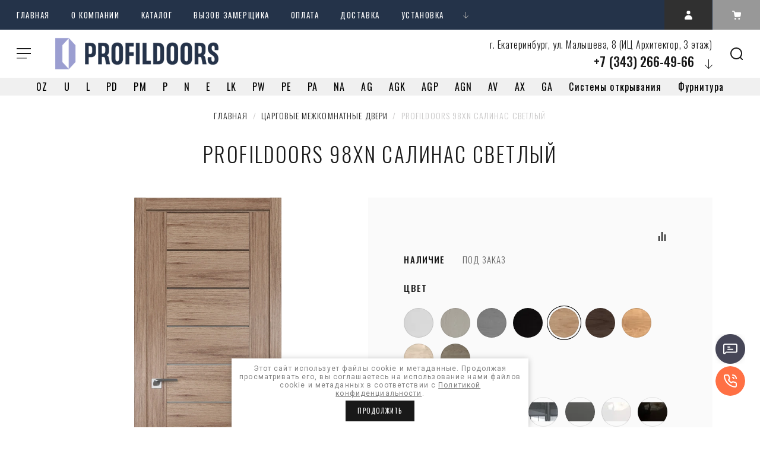

--- FILE ---
content_type: text/html; charset=utf-8
request_url: https://profildoors-ekb.ru/profildoors-98xn-salinas-svetlyj
body_size: 23756
content:

			<!doctype html>
<html lang="ru">
<head>
<meta charset="utf-8">
<meta name="robots" content="all"/>
<title>Profildoors 98XN Салинас светлый</title>
<meta name="description" content="Profildoors 98XN Салинас светлый">
<meta name="keywords" content="Profildoors 98XN Салинас светлый">
<meta name="SKYPE_TOOLBAR" content="SKYPE_TOOLBAR_PARSER_COMPATIBLE">
<meta name="viewport" content="width=device-width, initial-scale=1.0, maximum-scale=1.0, user-scalable=no">
<meta name="format-detection" content="telephone=no">
<meta http-equiv="x-rim-auto-match" content="none">
<!-- JQuery -->
<script src="/g/libs/jquery/1.10.2/jquery.min.js"></script>
<!-- JQuery -->

<link href="https://fonts.googleapis.com/css?family=Oswald:300,400,500,600,700|Roboto:300,400,500,700,900&amp;subset=cyrillic,cyrillic-ext,latin-ext" rel="stylesheet">


<!-- Custom styles -->
<link rel="stylesheet" href="/g/libs/jqueryui/datepicker-and-slider/css/jquery-ui.css">
<link rel="stylesheet" href="/g/libs/lightgallery/v1.2.19/lightgallery.css">
<link rel="stylesheet" href="/g/libs/remodal/css/remodal.css">
<link rel="stylesheet" href="/g/libs/remodal/css/remodal-default-theme.css">
<!-- Custom styles -->

<!-- Common js -->
	<link rel="stylesheet" href="/g/css/styles_articles_tpl.css">
<meta name="mailru-domain" content="zTYvZOw9yZQqQlkl" />
<link rel="stylesheet" href="/g/libs/lightgallery-proxy-to-hs/lightgallery.proxy.to.hs.min.css" media="all" async>
<script src="/g/libs/lightgallery-proxy-to-hs/lightgallery.proxy.to.hs.stub.min.js"></script>
<script src="/g/libs/lightgallery-proxy-to-hs/lightgallery.proxy.to.hs.js" async></script>

<!-- 46b9544ffa2e5e73c3c971fe2ede35a5 -->
<script type='text/javascript' src='/shared/s3/js/lang/ru.js'></script>
<script type='text/javascript' src='/shared/s3/js/common.min.js'></script>
<link rel='stylesheet' type='text/css' href='/shared/s3/css/calendar.css' /><link rel="icon" href="/favicon.ico" type="image/x-icon">

<!--s3_require-->
<link rel="stylesheet" href="/g/basestyle/1.0.1/user/user.css" type="text/css"/>
<link rel="stylesheet" href="/g/basestyle/1.0.1/user/user.blue.css" type="text/css"/>
<script type="text/javascript" src="/g/basestyle/1.0.1/user/user.js" async></script>
<!--/s3_require-->

<link rel='stylesheet' type='text/css' href='/t/images/__csspatch/1/patch.css'/>
<!-- Common js -->

<!-- Shop init -->
			
		
		
		
			<link rel="stylesheet" type="text/css" href="/g/shop2v2/default/css/theme.less.css">		
			<script type="text/javascript" src="/g/printme.js"></script>
		<script type="text/javascript" src="/g/shop2v2/default/js/tpl.js"></script>
		<script type="text/javascript" src="/g/shop2v2/default/js/baron.min.js"></script>
		
			<script type="text/javascript" src="/g/shop2v2/default/js/shop2.2.js"></script>
		
	<script type="text/javascript">shop2.init({"productRefs": {"613154051":{"korotkoe_nazvanie_tovara":{"98XN":["785390451","785390651","785390851","785391051","785391251","785391451","785391651","785391851","785392051"]},"nalicie":{"173647651":["785390451","785390651","785390851","785391051","785391251","785391451","785391651","785391851","785392051"]},"otdelka":{"171148651":["785390451","785390651","785390851","785391051","785391251","785391451","785391651","785391851","785392051"]},"dizajn":{"164799051":["785390451","785390651","785390851","785391051","785391251","785391451","785391651","785391851","785392051"]},"ispolnenie":{"164798851":["785390451","785390651","785390851","785391051","785391251","785391451","785391651","785391851","785392051"]},"ottenok":{"164797051":["785390651"],"164797251":["785390851","785391851"],"164797451":["785391051","785392051"],"164797651":["785390451","785391651"],"164798251":["785391451"],"164798051":["785391251"]},"cvet_870":{"190754051":["785390651"],"190754251":["785390851"],"190754451":["785391051"],"190754651":["785391251"],"190754851":["785390451"],"190755051":["785391451"],"190755251":["785391651"],"190755451":["785391851"],"190755651":["785392051"]},"steklo_tsarg":{"173268051":["785390451","785390651","785390851","785391051","785391251","785391451","785391651","785391851","785392051"]},"razmer_polotna":{"164969451":["785390451","785390651","785390851","785391051","785391251","785391451","785391651","785391851","785392051"]}}},"apiHash": {"getPromoProducts":"f6bd1c667747ce5c41c51aa18b02a37c","getSearchMatches":"f6b0b314fb369063c5507036ce3aafd2","getFolderCustomFields":"22604ea30c0ed1b05398f4e4bdbcbe90","getProductListItem":"f6cdd13c5da8301cdb7144f29f550975","cartAddItem":"d07e80eb2a03dded208b4c00e9db49b6","cartRemoveItem":"18d1ed95b8c0e774767e9f9a255fb6e5","cartUpdate":"8e5190afe850aca5d9d6de135df1dc11","cartRemoveCoupon":"3e0955bb2ee998b4d4942fe99f6fcc57","cartAddCoupon":"91a62de616e455c65471078cf05c5aae","deliveryCalc":"394efe97ff73ac0bb71307311d944509","printOrder":"baca25531ee61e413cfb0046f74304dd","cancelOrder":"042e4d4c115a6f4680c4f01bbc5c5d38","cancelOrderNotify":"d95fee8b1b1b792c6bc331528d63d238","repeatOrder":"046b964d3673ca9831199238bbbdd00b","paymentMethods":"ec610cd15c4f73e7c53b8144f23deb79","compare":"836b7c7c6aa102d50c18a04dd176750d"},"hash": null,"verId": 3046120,"mode": "product","step": "","uri": "/magazin","IMAGES_DIR": "/d/","my": {"recommend":"\u0421 \u044d\u0442\u0438\u043c \u043f\u043e\u043a\u0443\u043f\u0430\u044e\u0442","similar":"\u043f\u043e\u0445\u043e\u0436\u0438\u0435 \u0442\u043e\u0432\u0430\u0440\u044b","buy_alias":"\u0432 \u043a\u043e\u0440\u0437\u0438\u043d\u0443","buy_kind":true,"buy_mod":true,"gr_main_folder_dop_style":true,"gr_folders_desc_wrap_div":true,"gr_cart_preview_sum":"\u0421\u0423\u041c\u041c\u0410","gr_cart_preview_version":"2.2.109-cart-preview-new","gr_cart_preview_js_new":true,"gr_img_lazyload":false,"collections_to_tabs":["accessory"],"hide_article":"true","accessory":"\u041f\u043e\u0433\u043e\u043d\u0430\u0436"},"shop2_cart_order_payments": 1,"cf_margin_price_enabled": 0,"maps_yandex_key":"","maps_google_key":""});</script>
<style type="text/css">.product-item-thumb {width: 450px;}.product-item-thumb .product-image, .product-item-simple .product-image {height: 450px;width: 450px;}.product-item-thumb .product-amount .amount-title {width: 354px;}.product-item-thumb .product-price {width: 400px;}.shop2-product .product-side-l {width: 200px;}.shop2-product .product-image {height: 190px;width: 200px;}.shop2-product .product-thumbnails li {width: 56px;height: 56px;}</style>
<!-- Shop init -->

<!-- Custom js -->
<script src="/g/libs/lightgallery/v1.2.19/lightgallery.js" charset="utf-8"></script>
<script src="/g/libs/jquery-match-height/0.7.2/jquery.matchHeight.min.js" charset="utf-8"></script>
<script src="/g/libs/jquery-responsive-tabs/1.6.3/jquery.responsiveTabs.min.js" charset="utf-8"></script>

<script src="/g/libs/jquery-slick/1.6.0/slick.min.js"></script>

<script src="/g/libs/remodal/js/remodal.js" charset="utf-8"></script>

<script src="/g/libs/flexmenu/1.4.2/flexmenu.min.modern.js" charset="utf-8"></script>
<script src="/g/libs/waslide/js/animit.js"></script>
<script src="/g/libs/waslide/js/waslide.js"></script>

<script src="/g/libs/jquery-columnizer/jquery.columnizer.min.js"></script>

<script src="/t/v3555/images/js/lg-zoom.min.js"></script>

<script src="/g/libs/jqueryui/datepicker-and-slider/js/jquery-ui.min.js"></script>
<script src="/g/libs/jqueryui/touch_punch/jquery.ui.touch_punch.min.js"></script>
<script src="/g/s3/misc/form/shop-form/shop-form-minimal.js"></script>
<!-- Custom js -->

	

		    <link rel="stylesheet" href="/g/templates/shop2/2.109.2/css/themes/theme13/theme.scss.css">
	
<script src="/t/v3555/images/js/main_shop.js" charset="utf-8"></script>


<!--[if lt IE 10]>
<script src="/g/libs/ie9-svg-gradient/0.0.1/ie9-svg-gradient.min.js"></script>
<script src="/g/libs/jquery-placeholder/2.0.7/jquery.placeholder.min.js"></script>
<script src="/g/libs/jquery-textshadow/0.0.1/jquery.textshadow.min.js"></script>
<script src="/g/s3/misc/ie/0.0.1/ie.js"></script>
<![endif]-->
<!--[if lt IE 9]>
<script src="/g/libs/html5shiv/html5.js"></script>
<![endif]-->

<script>
	function setEqualHeight(columns)
{
var tallestcolumn = 0;
columns.each(
function()
{
currentHeight = $(this).height();
if(currentHeight > tallestcolumn)
{
tallestcolumn = currentHeight;
}
}
);
columns.height(tallestcolumn);
}

$(window).load(function() {
setEqualHeight($(".product-list.product-list-thumbs .shop2-product-options"));
});
</script>

<link rel="stylesheet" href="/t/v3555/images/site.addons.css" />
<link rel="stylesheet" href="/t/v3555/images/css/theme_styles.scss.css">
<script src="/t/v3555/images/addons.js"></script>
</head>
<body>
	<div class="site_wrapper">
		<header role="banner" class="site_header">
			<div class="header_top">				
				<nav class="top_menu_wr">
					<ul class="top_menu"><li class="opened active"><a href="/" >Главная</a></li><li class="has-child"><a href="/o-kompanii" >О компании</a><ul class="level-2"><li><a href="/news" >Новости</a></li><li><a href="/napishite-nam" >Напишите нам</a></li></ul></li><li><a href="https://profildoors-ekb.ru/catalog" >Каталог</a></li><li><a href="/vyzov-zamershchika" >Вызов замерщика</a></li><li><a href="/oplata" >Оплата</a></li><li><a href="/dostavka" >Доставка</a></li><li><a href="/ustanovka-dverej" >Установка</a></li><li><a href="/sertifikaty-i-materialy" >Сертификаты и материалы</a></li><li class="has-child"><a href="/pomoshch" >Помощь</a><ul class="level-2"><li><a href="/serii-dverej" >Серии дверей Profildoors</a></li><li><a href="/kak-pravilno-samostoyatelno-sdelat-zamer-dverej" >Как сделать замер</a></li><li><a href="/voprosy-i-otvety" >Вопросы и ответы</a></li><li><a href="/vozvrat" >Возврат</a></li></ul></li><li><a href="/kontakty" >Контакты</a></li></ul>																
				</nav>			

				<div class="header_but">
					<div class="mobile_folder_button"><span>&nbsp;</span></div>
					<a data-remodal-target="search-form" class="mobile_search_but">&nbsp;</a>
					<a data-remodal-target="contact-popap" class="mobile__cont_popap">&nbsp;</a>
					<a class="login_popap" data-remodal-target="login-form">&nbsp;</a>
																	
																					
							<div data-remodal-target="cart-prew" class="cart_popap cart_prew_new">
								<span class="bt-amount">0</span>
							</div>
							
								<div id="shop2-cart-preview">
						<a href="#" class="panel-cart no_events">
			
			<span class="panel-cart__amount">0</span>
		</a>
		
		<div class="cart-preview-container hide">
			<div class="cart-preview-container__title">Корзина</div>
		    <div class="cart-preview-container__items">
		        		    </div>
		    <div class="cart-preview-container__sum">
		    	<div class="cart-preview-container__sum-left">
		    		
				    <div class="cart-preview-container__total-amount-body">
				    	<div class="cart-preview-container__amount-sum-title">Товаров:</div>
				    	<div class="cart-preview-container__amount-sum-body">0</div>
				    </div>
			        
			    </div>
			    
			    <div class="cart-preview-container__sum-right">
			    	
			        <div class="cart-preview-container__sum-title">СУММА</div>
			        <div class="cart-preview-container__sum-body">0 <span><span class="cart-prev-curren">р.</span></span></div>
			        
			    </div>
		    </div>
		    <div class="cart-preview-container__btns">
		        <a href="/magazin/cart" class="cart-preview-container__order gr-button-5">
		            Оформить заказ
		        </a>
		        <a href="#" class="cart-preview-container__clear gr-button-1">
		            Очистить
		        </a>
		    </div>
		</div>
	</div>
							
															</div>
			</div>
			<div class="header_bottom">
				
				<div class="top_fixed_panel">
					<div class="top_folder_button"><span>&nbsp;</span></div>
					<a href="#search-form" class="site_search_but">&nbsp;</a>
				</div>
				
				<div class="folder_menu_pack">

				
				<div class="folder_menu_wrapper">

					<div class="folder_menu_in">
						<nav class="fixed_menu_wr">
							<div class="menu_title"><span class="menu_title_icon">&nbsp;</span>КАТАЛОГ<span class="menu_close">&nbsp;</span></div>
														    <ul class="folder_menu">
							    							    							    							    <li ><a href="/skrytye-dveri-invisible-pod-pokrasku">Скрытые двери Invisible под покраску</a>
							    							    							    							    							    							    </li>
							    							    							    							    							    <li class="sublevel"><a href="/cargovye-mezhkomnatnye-dveri">Царговые межкомнатные двери<span class="open_ul"></span></a>
							    							    							    							    							    							    <div class="sub">
							    <ul>
							    							    							    							    <li class="dontsplit"><a href="/seriya-u">Серия U</a>
							    							    							    							    							    							    </li>
							    							    							    							    							    <li class="dontsplit"><a href="/seriya-l">Серия L</a>
							    							    							    							    							    							    </li>
							    							    							    							    							    <li class="dontsplit"><a href="/seriya-pd">Серия PD</a>
							    							    							    							    							    							    </li>
							    							    							    							    							    <li class="dontsplit"><a href="/seriya-pm">Серия PM</a>
							    							    							    							    							    							    </li>
							    							    							    							    							    <li class="dontsplit"><a href="/seriya-p">Серия P</a>
							    							    							    							    							    							    </li>
							    							    							    							    							    <li class="dontsplit"><a href="/seriya-n">Серия N</a>
							    							    							    							    							    							    </li>
							    							    </ul></li>
							    							    							    							    							    <li class="sublevel"><a href="/karkasnye-mezhkomnatnye-dveri">Каркасно-щитовые межкомнатные двери<span class="open_ul"></span></a>
							    							    							    							    							    							    <div class="sub">
							    <ul>
							    							    							    							    <li class="dontsplit"><a href="/seriya-e">Серия E</a>
							    							    							    							    							    							    </li>
							    							    							    							    							    <li class="dontsplit"><a href="/seriya-lk">Серия LK</a>
							    							    							    							    							    							    </li>
							    							    							    							    							    <li class="dontsplit"><a href="/seriya-pw">Серия PW</a>
							    							    							    							    							    							    </li>
							    							    							    							    							    <li class="dontsplit"><a href="/mezhkomnatnye-dveri-seriya-pe">Серия PE</a>
							    							    							    							    							    							    </li>
							    							    							    							    							    <li class="dontsplit"><a href="/seriya-pa">Серия PA</a>
							    							    							    							    							    							    </li>
							    							    							    							    							    <li class="dontsplit"><a href="/seriya-na">Серия NA</a>
							    							    							    							    							    							    </li>
							    							    </ul></li>
							    							    							    							    							    <li class="sublevel"><a href="/alyuminievye-mezhkomnatnye-dveri">Алюминиевые межкомнатные двери<span class="open_ul"></span></a>
							    							    							    							    							    							    <div class="sub">
							    <ul>
							    							    							    							    <li class="dontsplit"><a href="/seriya-ag">Серия AG</a>
							    							    							    							    							    							    </li>
							    							    							    							    							    <li class="dontsplit"><a href="/seriya-agk">Серия AGK</a>
							    							    							    							    							    							    </li>
							    							    							    							    							    <li class="dontsplit"><a href="/seriya-agp">Серия AGP</a>
							    							    							    							    							    							    </li>
							    							    							    							    							    <li class="dontsplit"><a href="/seriya-agn">Серия AGN</a>
							    							    							    							    							    							    </li>
							    							    							    							    							    <li class="dontsplit"><a href="/seriya-av">Серия AV</a>
							    							    							    							    							    							    </li>
							    							    							    							    							    <li class="dontsplit"><a href="/seriya-ax">Серия AX</a>
							    							    							    							    							    							    </li>
							    							    </ul></li>
							    							    							    							    							    <li ><a href="/razdvizhnye-alyuminievye-peregorodki">Раздвижные алюминиевые перегородки</a>
							    							    							    							    							    							    </li>
							    							    							    							    							    <li ><a href="/garderobnye-sistemy">Гардеробные системы !NEW!</a>
							    							    							    							    							    							    </li>
							    							    							    							    							    <li class="sublevel"><a href="/dvernye-koroba">Дверные короба<span class="open_ul"></span></a>
							    							    							    							    							    							    <div class="sub">
							    <ul>
							    							    							    							    <li class="dontsplit"><a href="/standartnyj-pogonazh">Стандартный погонаж</a>
							    							    							    							    							    							    </li>
							    							    							    							    							    <li class="dontsplit"><a href="/korob-monoblok-export-reverse">Моноблок Export, Reverse</a>
							    							    							    							    							    							    <div class="sub">
							    <ul>
							    							    							    							    <li ><a href="/monoblok-k-seriyam-x-u-z-e-n-nk-xn-zn">Моноблок Экспорт</a>
							    							    							    							    							    							    </li>
							    							    							    							    							    <li ><a href="/monoblok-reverse-k-seriyam-z-e-nk-zn">Моноблок REVERSE</a>
							    							    							    							    							    							    </li>
							    							    </ul></li>
							    							    							    							    							    <li class="dontsplit"><a href="/korob-monoblok-alyuminievyj">Моноблок алюминиевый</a>
							    							    							    							    							    							    </li>
							    							    							    							    							    <li class="dontsplit"><a href="/korob-slim-al">SLIM AL</a>
							    							    							    							    							    							    </li>
							    							    							    							    							    <li class="dontsplit"><a href="/korob-invisible">INVISIBLE</a>
							    							    							    							    							    							    </li>
							    							    							    							    							    <li class="dontsplit"><a href="/korob-invisible-reverse">INVISIBLE REVERSE</a>
							    							    							    							    							    							    </li>
							    							    							    							    							    <li class="dontsplit"><a href="/korob-invisible-infinity">INFINITY</a>
							    							    							    							    							    							    </li>
							    							    </ul></li>
							    							    							    							    							    <li class="sublevel"><a href="/sistemy-otkryvaniya">Системы открывания<span class="open_ul"></span></a>
							    							    							    							    							    							    <div class="sub">
							    <ul>
							    							    							    							    <li class="dontsplit"><a href="/sistema-invisible">Invisible</a>
							    							    							    							    							    							    </li>
							    							    							    							    							    <li class="dontsplit"><a href="/sistema-invisible-reverse">Invisible reverse</a>
							    							    							    							    							    							    </li>
							    							    							    							    							    <li class="dontsplit"><a href="/sistema-kupe">Купе</a>
							    							    							    							    							    							    </li>
							    							    							    							    							    <li class="dontsplit"><a href="/sistema-penal">Пенал</a>
							    							    							    							    							    							    </li>
							    							    							    							    							    <li class="dontsplit"><a href="/sistema-knizhka">Книжка</a>
							    							    							    							    							    							    </li>
							    							    							    							    							    <li class="dontsplit"><a href="/sistema-roto">Roto</a>
							    							    							    							    							    							    </li>
							    							    							    							    							    <li class="dontsplit"><a href="/sistema-compack">Compack</a>
							    							    							    							    							    							    </li>
							    							    							    							    							    <li class="dontsplit"><a href="/sistema-magic">Magic</a>
							    							    							    							    							    							    </li>
							    							    							    							    							    <li class="dontsplit"><a href="/sistema-magic-uniq">Magic uniq</a>
							    							    							    							    							    							    </li>
							    							    							    							    							    <li class="dontsplit"><a href="/sistema-diva-air">Diva air</a>
							    							    							    							    							    							    </li>
							    							    							    							    							    <li class="dontsplit"><a href="/sistema-infinity">Infinity</a>
							    							    							    							    							    							    </li>
							    							    </ul></li>
							    							    							    							    							    <li class="sublevel"><a href="/dekorativnye-paneli">Декоративные панели<span class="open_ul"></span></a>
							    							    							    							    							    							    <div class="sub">
							    <ul>
							    							    							    							    <li class="dontsplit"><a href="/stenovye-paneli">Стеновые панели</a>
							    							    							    							    							    							    </li>
							    							    							    							    							    <li class="dontsplit"><a href="/dekorativnaya-rejka">Декоративная рейка</a>
							    							    							    							    							    							    </li>
							    							    </ul></li>
							    							    							    							    							    <li class="sublevel"><a href="/furnitura-dlya-dverej">Фурнитура<span class="open_ul"></span></a>
							    							    							    							    							    							    <div class="sub">
							    <ul>
							    							    							    							    <li class="dontsplit"><a href="/dvernye-ruchki">Дверные ручки</a>
							    							    							    							    							    							    <div class="sub">
							    <ul>
							    							    							    							    <li ><a href="/dvernye-ruchki-profildoors">Profildoors</a>
							    							    							    							    							    							    </li>
							    							    </ul></li>
							    							    							    							    							    <li class="dontsplit"><a href="/zamki">Замки</a>
							    							    							    							    							    							    </li>
							    							    							    							    							    <li class="dontsplit"><a href="/petli">Петли</a>
							    							    							    							    </li></ul>
							    							    </div>
							    </li></ul>
							    													</nav>
					</div>
					

					<!-- mobile_folders -->
					<div class="mobile_folders_block">					
						
						<div class="burger_title_mob"><span class="menu_title_icon_mob">&nbsp;</span>КАТАЛОГ</div>

						<div class="burger_close_mob">&nbsp;</div>

						<div class="mob_folders_wrap js_mobile_folders">
							
							<ul class="mob_folders">
															         							         							         							         							    							         							              							              							                   <li ><a href="/skrytye-dveri-invisible-pod-pokrasku">Скрытые двери Invisible под покраску</a>
							              							         							         							         							         							    							         							              							                   							                        </li>
							                        							                   							              							              							                   <li class="sublevel"><a class="has_sublayer" href="/cargovye-mezhkomnatnye-dveri">Царговые межкомнатные двери</a>
							              							         							         							         							         							    							         							              							                   							                        <ul>
							                            <li class="parent-item"><a href="/cargovye-mezhkomnatnye-dveri">Царговые межкомнатные двери</a></li>
							                    								              							              							                   <li ><a href="/seriya-u">Серия U</a>
							              							         							         							         							         							    							         							              							                   							                        </li>
							                        							                   							              							              							                   <li ><a href="/seriya-l">Серия L</a>
							              							         							         							         							         							    							         							              							                   							                        </li>
							                        							                   							              							              							                   <li ><a href="/seriya-pd">Серия PD</a>
							              							         							         							         							         							    							         							              							                   							                        </li>
							                        							                   							              							              							                   <li ><a href="/seriya-pm">Серия PM</a>
							              							         							         							         							         							    							         							              							                   							                        </li>
							                        							                   							              							              							                   <li ><a href="/seriya-p">Серия P</a>
							              							         							         							         							         							    							         							              							                   							                        </li>
							                        							                   							              							              							                   <li ><a href="/seriya-n">Серия N</a>
							              							         							         							         							         							    							         							              							                   							                        </li>
							                        							                             </ul></li>
							                        							                   							              							              							                   <li class="sublevel"><a class="has_sublayer" href="/karkasnye-mezhkomnatnye-dveri">Каркасно-щитовые межкомнатные двери</a>
							              							         							         							         							         							    							         							              							                   							                        <ul>
							                            <li class="parent-item"><a href="/karkasnye-mezhkomnatnye-dveri">Каркасно-щитовые межкомнатные двери</a></li>
							                    								              							              							                   <li ><a href="/seriya-e">Серия E</a>
							              							         							         							         							         							    							         							              							                   							                        </li>
							                        							                   							              							              							                   <li ><a href="/seriya-lk">Серия LK</a>
							              							         							         							         							         							    							         							              							                   							                        </li>
							                        							                   							              							              							                   <li ><a href="/seriya-pw">Серия PW</a>
							              							         							         							         							         							    							         							              							                   							                        </li>
							                        							                   							              							              							                   <li ><a href="/mezhkomnatnye-dveri-seriya-pe">Серия PE</a>
							              							         							         							         							         							    							         							              							                   							                        </li>
							                        							                   							              							              							                   <li ><a href="/seriya-pa">Серия PA</a>
							              							         							         							         							         							    							         							              							                   							                        </li>
							                        							                   							              							              							                   <li ><a href="/seriya-na">Серия NA</a>
							              							         							         							         							         							    							         							              							                   							                        </li>
							                        							                             </ul></li>
							                        							                   							              							              							                   <li class="sublevel"><a class="has_sublayer" href="/alyuminievye-mezhkomnatnye-dveri">Алюминиевые межкомнатные двери</a>
							              							         							         							         							         							    							         							              							                   							                        <ul>
							                            <li class="parent-item"><a href="/alyuminievye-mezhkomnatnye-dveri">Алюминиевые межкомнатные двери</a></li>
							                    								              							              							                   <li ><a href="/seriya-ag">Серия AG</a>
							              							         							         							         							         							    							         							              							                   							                        </li>
							                        							                   							              							              							                   <li ><a href="/seriya-agk">Серия AGK</a>
							              							         							         							         							         							    							         							              							                   							                        </li>
							                        							                   							              							              							                   <li ><a href="/seriya-agp">Серия AGP</a>
							              							         							         							         							         							    							         							              							                   							                        </li>
							                        							                   							              							              							                   <li ><a href="/seriya-agn">Серия AGN</a>
							              							         							         							         							         							    							         							              							                   							                        </li>
							                        							                   							              							              							                   <li ><a href="/seriya-av">Серия AV</a>
							              							         							         							         							         							    							         							              							                   							                        </li>
							                        							                   							              							              							                   <li ><a href="/seriya-ax">Серия AX</a>
							              							         							         							         							         							    							         							              							                   							                        </li>
							                        							                             </ul></li>
							                        							                   							              							              							                   <li ><a href="/razdvizhnye-alyuminievye-peregorodki">Раздвижные алюминиевые перегородки</a>
							              							         							         							         							         							    							         							              							                   							                        </li>
							                        							                   							              							              							                   <li ><a href="/garderobnye-sistemy">Гардеробные системы !NEW!</a>
							              							         							         							         							         							    							         							              							                   							                        </li>
							                        							                   							              							              							                   <li class="sublevel"><a class="has_sublayer" href="/dvernye-koroba">Дверные короба</a>
							              							         							         							         							         							    							         							              							                   							                        <ul>
							                            <li class="parent-item"><a href="/dvernye-koroba">Дверные короба</a></li>
							                    								              							              							                   <li ><a href="/standartnyj-pogonazh">Стандартный погонаж</a>
							              							         							         							         							         							    							         							              							                   							                        </li>
							                        							                   							              							              							                   <li class="sublevel"><a class="has_sublayer" href="/korob-monoblok-export-reverse">Моноблок Export, Reverse</a>
							              							         							         							         							         							    							         							              							                   							                        <ul>
							                            <li class="parent-item"><a href="/korob-monoblok-export-reverse">Моноблок Export, Reverse</a></li>
							                    								              							              							                   <li ><a href="/monoblok-k-seriyam-x-u-z-e-n-nk-xn-zn">Моноблок Экспорт</a>
							              							         							         							         							         							    							         							              							                   							                        </li>
							                        							                   							              							              							                   <li ><a href="/monoblok-reverse-k-seriyam-z-e-nk-zn">Моноблок REVERSE</a>
							              							         							         							         							         							    							         							              							                   							                        </li>
							                        							                             </ul></li>
							                        							                   							              							              							                   <li ><a href="/korob-monoblok-alyuminievyj">Моноблок алюминиевый</a>
							              							         							         							         							         							    							         							              							                   							                        </li>
							                        							                   							              							              							                   <li ><a href="/korob-slim-al">SLIM AL</a>
							              							         							         							         							         							    							         							              							                   							                        </li>
							                        							                   							              							              							                   <li ><a href="/korob-invisible">INVISIBLE</a>
							              							         							         							         							         							    							         							              							                   							                        </li>
							                        							                   							              							              							                   <li ><a href="/korob-invisible-reverse">INVISIBLE REVERSE</a>
							              							         							         							         							         							    							         							              							                   							                        </li>
							                        							                   							              							              							                   <li ><a href="/korob-invisible-infinity">INFINITY</a>
							              							         							         							         							         							    							         							              							                   							                        </li>
							                        							                             </ul></li>
							                        							                   							              							              							                   <li class="sublevel"><a class="has_sublayer" href="/sistemy-otkryvaniya">Системы открывания</a>
							              							         							         							         							         							    							         							              							                   							                        <ul>
							                            <li class="parent-item"><a href="/sistemy-otkryvaniya">Системы открывания</a></li>
							                    								              							              							                   <li ><a href="/sistema-invisible">Invisible</a>
							              							         							         							         							         							    							         							              							                   							                        </li>
							                        							                   							              							              							                   <li ><a href="/sistema-invisible-reverse">Invisible reverse</a>
							              							         							         							         							         							    							         							              							                   							                        </li>
							                        							                   							              							              							                   <li ><a href="/sistema-kupe">Купе</a>
							              							         							         							         							         							    							         							              							                   							                        </li>
							                        							                   							              							              							                   <li ><a href="/sistema-penal">Пенал</a>
							              							         							         							         							         							    							         							              							                   							                        </li>
							                        							                   							              							              							                   <li ><a href="/sistema-knizhka">Книжка</a>
							              							         							         							         							         							    							         							              							                   							                        </li>
							                        							                   							              							              							                   <li ><a href="/sistema-roto">Roto</a>
							              							         							         							         							         							    							         							              							                   							                        </li>
							                        							                   							              							              							                   <li ><a href="/sistema-compack">Compack</a>
							              							         							         							         							         							    							         							              							                   							                        </li>
							                        							                   							              							              							                   <li ><a href="/sistema-magic">Magic</a>
							              							         							         							         							         							    							         							              							                   							                        </li>
							                        							                   							              							              							                   <li ><a href="/sistema-magic-uniq">Magic uniq</a>
							              							         							         							         							         							    							         							              							                   							                        </li>
							                        							                   							              							              							                   <li ><a href="/sistema-diva-air">Diva air</a>
							              							         							         							         							         							    							         							              							                   							                        </li>
							                        							                   							              							              							                   <li ><a href="/sistema-infinity">Infinity</a>
							              							         							         							         							         							    							         							              							                   							                        </li>
							                        							                             </ul></li>
							                        							                   							              							              							                   <li class="sublevel"><a class="has_sublayer" href="/dekorativnye-paneli">Декоративные панели</a>
							              							         							         							         							         							    							         							              							                   							                        <ul>
							                            <li class="parent-item"><a href="/dekorativnye-paneli">Декоративные панели</a></li>
							                    								              							              							                   <li ><a href="/stenovye-paneli">Стеновые панели</a>
							              							         							         							         							         							    							         							              							                   							                        </li>
							                        							                   							              							              							                   <li ><a href="/dekorativnaya-rejka">Декоративная рейка</a>
							              							         							         							         							         							    							         							              							                   							                        </li>
							                        							                             </ul></li>
							                        							                   							              							              							                   <li class="sublevel"><a class="has_sublayer" href="/furnitura-dlya-dverej">Фурнитура</a>
							              							         							         							         							         							    							         							              							                   							                        <ul>
							                            <li class="parent-item"><a href="/furnitura-dlya-dverej">Фурнитура</a></li>
							                    								              							              							                   <li class="sublevel"><a class="has_sublayer" href="/dvernye-ruchki">Дверные ручки</a>
							              							         							         							         							         							    							         							              							                   							                        <ul>
							                            <li class="parent-item"><a href="/dvernye-ruchki">Дверные ручки</a></li>
							                    								              							              							                   <li ><a href="/dvernye-ruchki-profildoors">Profildoors</a>
							              							         							         							         							         							    							         							              							                   							                        </li>
							                        							                             </ul></li>
							                        							                   							              							              							                   <li ><a href="/zamki">Замки</a>
							              							         							         							         							         							    							         							              							                   							                        </li>
							                        							                   							              							              							                   <li ><a href="/petli">Петли</a>
							              							         							         							         							         							    							    							         </li></ul>
							    							    </li>
							</ul>
						</div>


						<div class="mobile_menu_wr"></div>
			
					</div>

				</div>

				</div>
				<div class="head_center">
					<div class="site_logo logo-top">
												<a href="https://profildoors-ekb.ru" title="На главную страницу" class="logo_image">
							<img src="/thumb/2/VZo9RjXslImeE1KmA3sN3A/300r120/d/logo2_gorizont_png.png"  style="max-width: 300px;" alt="" />
						</a>
																	</div>
										<div class="top_contact">
												<div class="top_addr">г. Екатеринбург, ул. Малышева, 8 (ИЦ Архитектор, 3 этаж)</div>
												
												<div class="top_phone phone_more">
							<a href="#contact-popap" class="phone_more_btn">&nbsp;</a>							
														
								<div ><a href="tel:+7 (343) 266-49-66">+7 (343) 266-49-66</a></div>												
														
								<div  class="hide_phone"><a href="tel:+7 (909) 015-89-41">+7 (909) 015-89-41</a></div>												
													</div>
											</div>
										<a href="#contact-popap" class="top__cont_popap">Контакты</a>
				</div>
								<ul class="menu-kat">
			    				    					        			    					    			<li ><a href="/skrytye-dveri-invisible-pod-pokrasku">
			    							    					0Z
			    							    			</a></li>
			    					        			    					        			    					    			<li ><a href="/seriya-u">
			    							    					U
			    							    			</a></li>
			    					        			    					    			<li ><a href="/seriya-l">
			    							    					L
			    							    			</a></li>
			    					        			    					    			<li ><a href="/seriya-pd">
			    							    					PD
			    							    			</a></li>
			    					        			    					    			<li ><a href="/seriya-pm">
			    							    					PM
			    							    			</a></li>
			    					        			    					    			<li ><a href="/seriya-p">
			    							    					P
			    							    			</a></li>
			    					        			    					    			<li ><a href="/seriya-n">
			    							    					N
			    							    			</a></li>
			    					        			    					        			    					    			<li ><a href="/seriya-e">
			    							    					E
			    							    			</a></li>
			    					        			    					    			<li ><a href="/seriya-lk">
			    							    					LK
			    							    			</a></li>
			    					        			    					    			<li ><a href="/seriya-pw">
			    							    					PW
			    							    			</a></li>
			    					        			    					    			<li ><a href="/mezhkomnatnye-dveri-seriya-pe">
			    							    					PE
			    							    			</a></li>
			    					        			    					    			<li ><a href="/seriya-pa">
			    							    					PA
			    							    			</a></li>
			    					        			    					    			<li ><a href="/seriya-na">
			    							    					NA
			    							    			</a></li>
			    					        			    					        			    					    			<li ><a href="/seriya-ag">
			    							    					AG
			    							    			</a></li>
			    					        			    					    			<li ><a href="/seriya-agk">
			    							    					AGK
			    							    			</a></li>
			    					        			    					    			<li ><a href="/seriya-agp">
			    							    					AGP
			    							    			</a></li>
			    					        			    					    			<li ><a href="/seriya-agn">
			    							    					AGN
			    							    			</a></li>
			    					        			    					    			<li ><a href="/seriya-av">
			    							    					AV
			    							    			</a></li>
			    					        			    					    			<li ><a href="/seriya-ax">
			    							    					AX
			    							    			</a></li>
			    					        			    					        			    					    			<li ><a href="/garderobnye-sistemy">
			    							    					GA
			    							    			</a></li>
			    					        			    					        			    					        			    					        			    					        			    					        			    					        			    					        			    					        			    					        			    					        			    					    			<li ><a href="/sistemy-otkryvaniya">
			    							    					Системы открывания
			    							    			</a></li>
			    					        			    					        			    					        			    					        			    					        			    					        			    					        			    					        			    					        			    					        			    					        			    					        			    					        			    					        			    					        			    					    			<li ><a href="/furnitura-dlya-dverej">
			    							    					Фурнитура
			    							    			</a></li>
			    					        			    					        			    					        			    					        			    					        			    </ul>
							</div>			
		</header> <!-- .site-header -->

		<div class="site_container">
			
						
			
			<main role="main" class="site_main_wr main_wr_prod">
									
<div class="site-path" data-url="/"><a href="/">Главная</a>  /  <a href="/cargovye-mezhkomnatnye-dveri">Царговые межкомнатные двери</a>  /  Profildoors 98XN Салинас светлый</div>										<h1>Profildoors 98XN Салинас светлый</h1>
																			
	
			 	
		<div class="shop2-cookies-disabled shop2-warning hide"></div>
			
	
	
		
							
			
							
			
							
			
		
					


<div class="product_top_wrapper">
	<form 
		method="post" 
		action="/magazin?mode=cart&amp;action=add" 
		accept-charset="utf-8"
		class="shop2-product" data-url="https://profildoors-ekb.ru/profildoors-98xn-salinas-svetlyj">
		
		<input type="hidden" name="kind_id" value="785390451"/>
		<input type="hidden" name="product_id" value="613154051"/>
		<input type="hidden" name="meta" value='{&quot;korotkoe_nazvanie_tovara&quot;:&quot;98XN&quot;,&quot;nalicie&quot;:[&quot;173647651&quot;],&quot;otdelka&quot;:&quot;171148651&quot;,&quot;dizajn&quot;:[&quot;164799051&quot;],&quot;ispolnenie&quot;:&quot;164798851&quot;,&quot;ottenok&quot;:[&quot;164797651&quot;],&quot;cvet_870&quot;:[&quot;190754851&quot;],&quot;steklo_tsarg&quot;:[&quot;173268051&quot;,&quot;173268251&quot;,&quot;173268451&quot;,&quot;173268651&quot;,&quot;173268851&quot;,&quot;173269051&quot;],&quot;razmer_polotna&quot;:[&quot;164969451&quot;,&quot;164968451&quot;,&quot;164968651&quot;,&quot;164968851&quot;,&quot;164969051&quot;]}'/>
		
		<div class="product_side_l">
			
			<div class="product_slider_wr">
			    
			    	            <div class="product_label">
	                	                	                	                	            </div>
	            
				<div class="product_slider js_product_slider">

					<div class="product_slider_item">
						<div class="product_image">
														<a href="/d/98xn_salinas_svetlyj_matovoe.jpg">
								<img src="/thumb/2/IVFrRTavETFpxjo--EbbDw/1100r1250/d/98xn_salinas_svetlyj_matovoe.jpg" alt="Profildoors 98XN Салинас светлый" title="Profildoors 98XN Салинас светлый" />
							</a>
													</div>
					</div>
																	<div class="product_slider_item">
							<div class="product_image">
								<a href="/d/98xn_salinas_svetlyj_prozrachnoe.jpg">
									<img src="/thumb/2/w_s8JOuY0AEc6e6AghcT3w/1100r1250/d/98xn_salinas_svetlyj_prozrachnoe.jpg" title="Profildoors 98XN Салинас светлый" alt="Profildoors 98XN Салинас светлый" />
								</a>
							</div>
						</div>
												<div class="product_slider_item">
							<div class="product_image">
								<a href="/d/98xn_salinas_svetlyj_grafit.jpg">
									<img src="/thumb/2/RcD0pmw9nVfFp0UT6FhFWg/1100r1250/d/98xn_salinas_svetlyj_grafit.jpg" title="Profildoors 98XN Салинас светлый" alt="Profildoors 98XN Салинас светлый" />
								</a>
							</div>
						</div>
												<div class="product_slider_item">
							<div class="product_image">
								<a href="/d/98xn_salinas_svetlyj_tripleks_belyj.jpg">
									<img src="/thumb/2/Hb1YxDDnWf5mNAtxOdg9hg/1100r1250/d/98xn_salinas_svetlyj_tripleks_belyj.jpg" title="Profildoors 98XN Салинас светлый" alt="Profildoors 98XN Салинас светлый" />
								</a>
							</div>
						</div>
												<div class="product_slider_item">
							<div class="product_image">
								<a href="/d/98xn_salinas_svetlyj_tripleks_chernyj.jpg">
									<img src="/thumb/2/wF0_TMymS6PCArJ5cV4d5A/1100r1250/d/98xn_salinas_svetlyj_tripleks_chernyj.jpg" title="Profildoors 98XN Салинас светлый" alt="Profildoors 98XN Салинас светлый" />
								</a>
							</div>
						</div>
											
				</div>

			</div>

			<div class="product_slider_thumbs">

				<div class="product_thumbs_item">
					<div class="product_image">
												<div class="product_image_in">
							<a href="javascript:void(0);">
								<img src="/thumb/2/fcGUlk2UCLruXJTJRhExbw/160r160/d/98xn_salinas_svetlyj_matovoe.jpg" alt="Profildoors 98XN Салинас светлый" title="Profildoors 98XN Салинас светлый" />
							</a>
						</div>
											</div>
				</div>
															<div class="product_thumbs_item">
							<div class="product_image">
								<div class="product_image_in">
									<a href="javascript:void(0);">
										<img src="/thumb/2/RvTy56O7xoJGKc-L-tBz5w/160r160/d/98xn_salinas_svetlyj_prozrachnoe.jpg" title="Profildoors 98XN Салинас светлый" alt="Profildoors 98XN Салинас светлый" />
									</a>
								</div>
							</div>
						</div>
											<div class="product_thumbs_item">
							<div class="product_image">
								<div class="product_image_in">
									<a href="javascript:void(0);">
										<img src="/thumb/2/1TeBPgLz0GxXKS8lNl--hw/160r160/d/98xn_salinas_svetlyj_grafit.jpg" title="Profildoors 98XN Салинас светлый" alt="Profildoors 98XN Салинас светлый" />
									</a>
								</div>
							</div>
						</div>
											<div class="product_thumbs_item">
							<div class="product_image">
								<div class="product_image_in">
									<a href="javascript:void(0);">
										<img src="/thumb/2/jD0JYBor8u5oPLA1hBLfCQ/160r160/d/98xn_salinas_svetlyj_tripleks_belyj.jpg" title="Profildoors 98XN Салинас светлый" alt="Profildoors 98XN Салинас светлый" />
									</a>
								</div>
							</div>
						</div>
											<div class="product_thumbs_item">
							<div class="product_image">
								<div class="product_image_in">
									<a href="javascript:void(0);">
										<img src="/thumb/2/WlMViggIwPgPqwZ-VLtxZA/160r160/d/98xn_salinas_svetlyj_tripleks_chernyj.jpg" title="Profildoors 98XN Салинас светлый" alt="Profildoors 98XN Салинас светлый" />
									</a>
								</div>
							</div>
						</div>
									
			</div>

		</div>

		<div class="product_side_r">

						
			<div class="product_top_block">

									
				
					
	<div class="tpl-rating-block">Рейтинг:<div class="tpl-stars" style="display: none;"><div class="tpl_rating_wr"><div class="tpl-rating" style="width: 0%;"></div></div><div class="rating_count">0</div></div><div class="rating_count">0</div></div>

				
			<div class="product-compare">
			<label>
				<input type="checkbox" value="785390451"/>
				Добавить к сравнению
			</label>
		</div>
		
				

			</div>

			<div class="product_bot_block">														

				
				
				
				

 

		
			<div class="shop2-product-options"><div class="option-item odd"><div class="option-title">Наличие</div><div class="option-body gr-style">Под заказ</div></div><div class="option-item even"><div class="option-title">Цвет</div><div class="option-body color_ext">
			
						
		
			<ul class="shop2-color-ext-list">
														<li data-kinds="785390651" data-name="cvet_870" data-value="190754051" style="background-image: url(/thumb/2/e7ljwqyMtHpuvoP9FkcmUw/60c60/d/monblan.jpg)" >
						<span></span>
						<div>
															<img src="/thumb/2/93YEt4cwt_ylvqyxFJYncw/240r240/d/monblan.jpg" alt="">
							
							Монблан
						</div>
					</li>
														<li data-kinds="785390851" data-name="cvet_870" data-value="190754251" style="background-image: url(/thumb/2/K6vGVdxYM2-dtm6ZLoFk8Q/60c60/d/stoun.jpg)" >
						<span></span>
						<div>
															<img src="/thumb/2/KaWOljEKn4Vwzsx2Ja7RsQ/240r240/d/stoun.jpg" alt="">
							
							Стоун
						</div>
					</li>
														<li data-kinds="785391051" data-name="cvet_870" data-value="190754451" style="background-image: url(/thumb/2/-MTvYUqQexajUlgSjw7NVA/60c60/d/gruvd_seryj.jpg)" >
						<span></span>
						<div>
															<img src="/thumb/2/dmUpzlT0TOTYDK9lHrLXgw/240r240/d/gruvd_seryj.jpg" alt="">
							
							Грувд
						</div>
					</li>
														<li data-kinds="785391251" data-name="cvet_870" data-value="190754651" style="background-image: url(/thumb/2/_OWCg2yCvtuayuvZvs8fiQ/60c60/d/darkbraun.jpg)" >
						<span></span>
						<div>
															<img src="/thumb/2/2ic_uFH39A3I9uJDoXOsqQ/240r240/d/darkbraun.jpg" alt="">
							
							Даркбраун
						</div>
					</li>
														<li data-kinds="785390451" data-name="cvet_870" data-value="190754851" style="background-image: url(/thumb/2/ldJ5HQlonZiHZ2J3uAKTGQ/60c60/d/dub_salinas_svetlyj.jpg)" class="shop2-color-ext-selected">
						<span></span>
						<div>
															<img src="/thumb/2/L5xXaVvSFt6jgdd6iGQoCg/240r240/d/dub_salinas_svetlyj.jpg" alt="">
							
							Салинас светлый
						</div>
					</li>
														<li data-kinds="785391451" data-name="cvet_870" data-value="190755051" style="background-image: url(/thumb/2/WgWsC5YwDVxYi2gIbK3jVA/60c60/d/dub_salinas_temnyj.jpg)" >
						<span></span>
						<div>
															<img src="/thumb/2/oouCkpsw9YsUQriHN1abXQ/240r240/d/dub_salinas_temnyj.jpg" alt="">
							
							Салинас темный
						</div>
					</li>
														<li data-kinds="785391651" data-name="cvet_870" data-value="190755251" style="background-image: url(/thumb/2/ecF0Y1-H5HCdjeIJnLodSQ/60c60/d/kashtan_naturalnyj.jpg)" >
						<span></span>
						<div>
															<img src="/thumb/2/ZVQfge9e6uii3tzYx-tkTg/240r240/d/kashtan_naturalnyj.jpg" alt="">
							
							Каштан натуральный
						</div>
					</li>
														<li data-kinds="785391851" data-name="cvet_870" data-value="190755451" style="background-image: url(/thumb/2/vOZ1Wfc6X1sGBY0Bwdm17w/60c60/d/kashtan_svetlyj.jpg)" >
						<span></span>
						<div>
															<img src="/thumb/2/OE5Ft5IInRHpFVHgYV9M5g/240r240/d/kashtan_svetlyj.jpg" alt="">
							
							Каштан светлый
						</div>
					</li>
														<li data-kinds="785392051" data-name="cvet_870" data-value="190755651" style="background-image: url(/thumb/2/jhBKWK2HNVBwS7LEMfshMQ/60c60/d/kashtan_temnyj.jpg)" >
						<span></span>
						<div>
															<img src="/thumb/2/H9bpP4YMjoLqS9iWkXLgJA/240r240/d/kashtan_temnyj.jpg" alt="">
							
							Каштан темный
						</div>
					</li>
							</ul>

		
	
</div></div><div class="option-item odd"><div class="option-title">Стекло</div><div class="option-body color_ext">
	
				
		
			
				<ul class="shop2-color-ext-list">
																							<li data-value="Стекло: 173268051" style="background-image: url(/thumb/2/7OlAxfK8cnzs10IrmHR3mQ/96c96/d/pustoe.jpg)" class="shop2-color-ext-selected">
							<span></span>
							<div>
																	<img src="/thumb/2/ajSnvzhGvM5oqbxwFNGYZQ/240r240/d/pustoe.jpg" alt="">
								
								не выбрано
							</div>
															<input type="hidden" class="additional-cart-params" value="Стекло: 173268051" name="steklo_tsarg">
													</li>
																							<li data-value="Стекло: 173268251" style="background-image: url(/thumb/2/zhxjW9lTo4iL1l66-TldKw/96c96/d/matovoe.jpg)" >
							<span></span>
							<div>
																	<img src="/thumb/2/uVfOTJC3KqGLeOduVpnaAQ/240r240/d/matovoe.jpg" alt="">
								
								Матовое
							</div>
													</li>
																							<li data-value="Стекло: 173268451" style="background-image: url(/thumb/2/jtbF3CwHI09vHO68Wg_B7A/96c96/d/prozrachnoe.jpg)" >
							<span></span>
							<div>
																	<img src="/thumb/2/98llHT6aT0nP5F26gQ4Fxg/240r240/d/prozrachnoe.jpg" alt="">
								
								Прозрачное
							</div>
													</li>
																							<li data-value="Стекло: 173268651" style="background-image: url(/thumb/2/ZaO3c-4ng8nEsIhMw6hBhA/96c96/d/grafit.jpg)" >
							<span></span>
							<div>
																	<img src="/thumb/2/8nx-waOHGVbF3sfSPRVuNQ/240r240/d/grafit.jpg" alt="">
								
								Графит
							</div>
													</li>
																							<li data-value="Стекло: 173268851" style="background-image: url(/thumb/2/VjFf4K0fzgLQEUK2sw2rDQ/96c96/d/tripleks_beloe.jpg)" >
							<span></span>
							<div>
																	<img src="/thumb/2/WM2mRwPHkTjriBU80M7LDg/240r240/d/tripleks_beloe.jpg" alt="">
								
								Триплекс белый
							</div>
													</li>
																							<li data-value="Стекло: 173269051" style="background-image: url(/thumb/2/Oc5DbKoE6ReMdu7icmnPlw/96c96/d/tripleks_chernoe.jpg)" >
							<span></span>
							<div>
																	<img src="/thumb/2/WWsatXDo-xvvZ9SdlUvyVA/240r240/d/tripleks_chernoe.jpg" alt="">
								
								Триплекс черный
							</div>
													</li>
									</ul>

			
		
	
</div></div><div class="option-item even"><div class="option-title">Размер</div><div class="option-body gr-style"><select name="razmer_polotna" class="additional-cart-params"><option value="Размер: не выбран">не выбран</option><option value="Размер: 600*2000мм">600*2000мм</option><option value="Размер: 700*2000мм">700*2000мм</option><option value="Размер: 800*2000мм">800*2000мм</option><option value="Размер: 900*2000мм (+10%)">900*2000мм (+10%)</option></select></div></div></div>
				<div class="options-btn"><span>Скрыть параметры</span></div>
			

				<div class="product_pr_wr">
											<div class="product-price">
							<div class="price_title">Цена</div>

								
								<div class="price-current">
		<strong>15&nbsp;161</strong> р.			</div>
			
							
																																																																																																																																																																																																																																																																																																																																																																																																																																																																																																																																																																																																																																																																																																																																																																																																																																																																																																																																																																																												
														
							
						</div>
										<div class="product_amount_wr">
													
				
	<div class="product-amount">
					<div class="amount-title">Количество:</div>
							<div class="shop2-product-amount">
				<button type="button" class="amount-minus">&#8722;</button><input type="text" name="amount" data-kind="785390451" data-max="100" data-min="1" data-multiplicity="" maxlength="4" value="1" /><button type="button" class="amount-plus">&#43;</button>
			</div>
						</div>
											</div>
				</div>

				<div class="product_buttons">
											
			<button class="shop2-product-btn type-3 buy" type="submit">
			<span>в корзину</span>
		</button>
	

<input type="hidden" value="Profildoors 98XN Салинас светлый" name="product_name" />
<input type="hidden" value="https://profildoors-ekb.ru/profildoors-98xn-salinas-svetlyj" name="product_link" />										
											<a class="buy_one_click" data-remodal-target="one_click" data-api-url="/-/x-api/v1/public/?method=form/postform&param[form_id]=52257851&param[tpl]=global:shop2.form.minimal.tpl&param[hide_title]=0&param[placeholdered_fields]=1&param[product_link]=profildoors-ekb.ru/profildoors-98xn-salinas-svetlyj&param[product_name]=Profildoors 98XN Салинас светлый"><span>Купить в 1 клик</span></a>
									</div>

				

									<div class="yashare">
						<div class="yashare_title">Поделиться</div>
						<div class="yashare_body">
							
							<script type="text/javascript">(function() {
							  if (window.pluso)if (typeof window.pluso.start == "function") return;
							  if (window.ifpluso==undefined) { window.ifpluso = 1;
							    var d = document, s = d.createElement('script'), g = 'getElementsByTagName';
							    s.type = 'text/javascript'; s.charset='UTF-8'; s.async = true;
							    s.src = ('https:' == window.location.protocol ? 'https' : 'http')  + '://share.pluso.ru/pluso-like.js';
							    var h=d[g]('body')[0];
							    h.appendChild(s);
							  }})();</script>
							
							<div class="pluso" data-background="transparent" data-options="medium,square,line,horizontal,counter,theme=04" data-services="vkontakte,odnoklassniki,viber,whatsapp,telegram"></div>
						</div>
					</div>
				
			</div>

		</div>


	<re-captcha data-captcha="recaptcha"
     data-name="captcha"
     data-sitekey="6LddAuIZAAAAAAuuCT_s37EF11beyoreUVbJlVZM"
     data-lang="ru"
     data-rsize="invisible"
     data-type="image"
     data-theme="light"></re-captcha></form><!-- Product -->
</div>







	<div id="product-tabs" class="shop-product-data">
					<ul class="shop-product-data-wr">
				<li class="active-tab"><a href="#shop2-tabs-accessory">Погонаж</a></li><li ><a href="#shop2-tabs-3">Модификации</a></li><li ><a href="#shop2-tabs-5">Доставка и установка</a></li>
			</ul>
						<div class="shop-product-data-desc">
				
								
				  
								
									<div class="desc-area active-area" id="shop2-tabs-5">
						<p><span style="font-size:13pt;">Доставка по г. Екатеринбургу без разгрузки - 1000 руб. (за исключением отдаленных районов).</span></p>

<p><span style="font-size:13pt;">Доставка в отдаленные районы производится с наценкой в зависимости от удаленности, доставкой за город производится с наценкой за километраж 30 р./км.</span></p>

<p>&nbsp;</p>

<p><span style="font-size:13pt;">Стоимость разгрузки:</span></p>

<p><span style="font-size:13pt;">- на лифте - 250 руб. за комплект;&nbsp;<br />
- без лифта - до 2 этажа&nbsp;250 руб. за комплект, далее 50 р./этаж/комплект. </span></p>

<p><span style="font-size:13pt;">Стоимость разгрузки указана при возможности подъехать к подъезду. При наличии огороженных территорий или выгрузки через паркинг разгрузка и подъем товара считается индивидуально.</span></p>

<p>&nbsp;</p>

<p><span style="font-size:13pt;">Стоимость установки межкомнатных дверей:</span></p>

<p><span style="font-size:13pt;">- базовая установка одностворчатой двери - 3000 руб.<br />
- базовая установка двустворчатой двери - 4200 руб.<br />
- установка одинарной раздвижной двери - 4500 руб.<br />
- установка двойной раздвижной двери - 5500 руб.<br />
- установка доборов, порогов, врезка замков оплачивается дополнительно.</span></p>
					</div>
								
								
									<div class="desc-area " id="shop2-tabs-3">
						<div class="kinds-block">
							<div class="kinds-block-list">
									
<div class="kinds-block-item">
			<form method="post" action="/magazin?mode=cart&amp;action=add" accept-charset="utf-8">
			<input type="hidden" name="kind_id" value="785390651" />
			<input type="hidden" name="product_id" value="613154051" />
			<input type="hidden" name="meta" value="{&quot;korotkoe_nazvanie_tovara&quot;:&quot;98XN&quot;,&quot;nalicie&quot;:[&quot;173647651&quot;],&quot;otdelka&quot;:&quot;171148651&quot;,&quot;dizajn&quot;:[&quot;164799051&quot;],&quot;ispolnenie&quot;:&quot;164798851&quot;,&quot;ottenok&quot;:[&quot;164797051&quot;],&quot;cvet_870&quot;:[&quot;190754051&quot;],&quot;steklo_tsarg&quot;:[&quot;173268051&quot;,&quot;173268251&quot;,&quot;173268451&quot;,&quot;173268651&quot;,&quot;173268851&quot;,&quot;173269051&quot;],&quot;razmer_polotna&quot;:[&quot;164969451&quot;,&quot;164968451&quot;,&quot;164968651&quot;,&quot;164968851&quot;,&quot;164969051&quot;]}" />
			<input type="hidden" name="amount" value="1" />
	
			<div class="kind-image">
									<a href="/profildoors-98xn-monblan">
						<img src="/thumb/2/FCMRscUZV5hYXQTs2b-UjQ/600r600/d/98xn_monblan_matovoe.jpg" alt="Profildoors 98XN Монблан" title="Profildoors 98XN Монблан" />					
					</a>
							</div>
			<div class="kind-block-top">
				<div class="kind-name">
					<a href="/profildoors-98xn-monblan">Profildoors 98XN Монблан</a>
				</div>
																				</div>
			<div class="kind-details">
									<div class="kind-price">
							
						
							<div class="price-current">
		<strong>15&nbsp;161</strong> р.			</div>
					</div>

												
			<button class="shop2-product-btn type-2 buy" type="submit">
			<span>в корзину</span>
		</button>
	

<input type="hidden" value="Profildoors 98XN Монблан" name="product_name" />
<input type="hidden" value="https://profildoors-ekb.ru/profildoors-98xn-monblan" name="product_link" />												</div>

			<re-captcha data-captcha="recaptcha"
     data-name="captcha"
     data-sitekey="6LddAuIZAAAAAAuuCT_s37EF11beyoreUVbJlVZM"
     data-lang="ru"
     data-rsize="invisible"
     data-type="image"
     data-theme="light"></re-captcha></form>
	</div>	
<div class="kinds-block-item">
			<form method="post" action="/magazin?mode=cart&amp;action=add" accept-charset="utf-8">
			<input type="hidden" name="kind_id" value="785390851" />
			<input type="hidden" name="product_id" value="613154051" />
			<input type="hidden" name="meta" value="{&quot;korotkoe_nazvanie_tovara&quot;:&quot;98XN&quot;,&quot;nalicie&quot;:[&quot;173647651&quot;],&quot;otdelka&quot;:&quot;171148651&quot;,&quot;dizajn&quot;:[&quot;164799051&quot;],&quot;ispolnenie&quot;:&quot;164798851&quot;,&quot;ottenok&quot;:[&quot;164797251&quot;],&quot;cvet_870&quot;:[&quot;190754251&quot;],&quot;steklo_tsarg&quot;:[&quot;173268051&quot;,&quot;173268251&quot;,&quot;173268451&quot;,&quot;173268651&quot;,&quot;173268851&quot;,&quot;173269051&quot;],&quot;razmer_polotna&quot;:[&quot;164969451&quot;,&quot;164968451&quot;,&quot;164968651&quot;,&quot;164968851&quot;,&quot;164969051&quot;]}" />
			<input type="hidden" name="amount" value="1" />
	
			<div class="kind-image">
									<a href="/profildoors-98xn-stoun">
						<img src="/thumb/2/aXgT9FJ8Ht0eBXw2TzmMuQ/600r600/d/98xn_stoun_matovoe.jpg" alt="Profildoors 98XN Стоун" title="Profildoors 98XN Стоун" />					
					</a>
							</div>
			<div class="kind-block-top">
				<div class="kind-name">
					<a href="/profildoors-98xn-stoun">Profildoors 98XN Стоун</a>
				</div>
																				</div>
			<div class="kind-details">
									<div class="kind-price">
							
						
							<div class="price-current">
		<strong>15&nbsp;161</strong> р.			</div>
					</div>

												
			<button class="shop2-product-btn type-2 buy" type="submit">
			<span>в корзину</span>
		</button>
	

<input type="hidden" value="Profildoors 98XN Стоун" name="product_name" />
<input type="hidden" value="https://profildoors-ekb.ru/profildoors-98xn-stoun" name="product_link" />												</div>

			<re-captcha data-captcha="recaptcha"
     data-name="captcha"
     data-sitekey="6LddAuIZAAAAAAuuCT_s37EF11beyoreUVbJlVZM"
     data-lang="ru"
     data-rsize="invisible"
     data-type="image"
     data-theme="light"></re-captcha></form>
	</div>	
<div class="kinds-block-item">
			<form method="post" action="/magazin?mode=cart&amp;action=add" accept-charset="utf-8">
			<input type="hidden" name="kind_id" value="785391051" />
			<input type="hidden" name="product_id" value="613154051" />
			<input type="hidden" name="meta" value="{&quot;korotkoe_nazvanie_tovara&quot;:&quot;98XN&quot;,&quot;nalicie&quot;:[&quot;173647651&quot;],&quot;otdelka&quot;:&quot;171148651&quot;,&quot;dizajn&quot;:[&quot;164799051&quot;],&quot;ispolnenie&quot;:&quot;164798851&quot;,&quot;ottenok&quot;:[&quot;164797451&quot;],&quot;cvet_870&quot;:[&quot;190754451&quot;],&quot;steklo_tsarg&quot;:[&quot;173268051&quot;,&quot;173268251&quot;,&quot;173268451&quot;,&quot;173268651&quot;,&quot;173268851&quot;,&quot;173269051&quot;],&quot;razmer_polotna&quot;:[&quot;164969451&quot;,&quot;164968451&quot;,&quot;164968651&quot;,&quot;164968851&quot;,&quot;164969051&quot;]}" />
			<input type="hidden" name="amount" value="1" />
	
			<div class="kind-image">
									<a href="/profildoors-98xn-gruvd">
						<img src="/thumb/2/hNo4vIR_-Ml5zidHHYuIlg/600r600/d/98xn_gruvd_seryj_matovoe.jpg" alt="Profildoors 98XN Грувд" title="Profildoors 98XN Грувд" />					
					</a>
							</div>
			<div class="kind-block-top">
				<div class="kind-name">
					<a href="/profildoors-98xn-gruvd">Profildoors 98XN Грувд</a>
				</div>
																				</div>
			<div class="kind-details">
									<div class="kind-price">
							
						
							<div class="price-current">
		<strong>15&nbsp;161</strong> р.			</div>
					</div>

												
			<button class="shop2-product-btn type-2 buy" type="submit">
			<span>в корзину</span>
		</button>
	

<input type="hidden" value="Profildoors 98XN Грувд" name="product_name" />
<input type="hidden" value="https://profildoors-ekb.ru/profildoors-98xn-gruvd" name="product_link" />												</div>

			<re-captcha data-captcha="recaptcha"
     data-name="captcha"
     data-sitekey="6LddAuIZAAAAAAuuCT_s37EF11beyoreUVbJlVZM"
     data-lang="ru"
     data-rsize="invisible"
     data-type="image"
     data-theme="light"></re-captcha></form>
	</div>	
<div class="kinds-block-item">
			<form method="post" action="/magazin?mode=cart&amp;action=add" accept-charset="utf-8">
			<input type="hidden" name="kind_id" value="785391251" />
			<input type="hidden" name="product_id" value="613154051" />
			<input type="hidden" name="meta" value="{&quot;korotkoe_nazvanie_tovara&quot;:&quot;98XN&quot;,&quot;nalicie&quot;:[&quot;173647651&quot;],&quot;otdelka&quot;:&quot;171148651&quot;,&quot;dizajn&quot;:[&quot;164799051&quot;],&quot;ispolnenie&quot;:&quot;164798851&quot;,&quot;ottenok&quot;:[&quot;164798051&quot;],&quot;cvet_870&quot;:[&quot;190754651&quot;],&quot;steklo_tsarg&quot;:[&quot;173268051&quot;,&quot;173268251&quot;,&quot;173268451&quot;,&quot;173268651&quot;,&quot;173268851&quot;,&quot;173269051&quot;],&quot;razmer_polotna&quot;:[&quot;164969451&quot;,&quot;164968451&quot;,&quot;164968651&quot;,&quot;164968851&quot;,&quot;164969051&quot;]}" />
			<input type="hidden" name="amount" value="1" />
	
			<div class="kind-image">
									<a href="/profildoors-98xn-darkbraun">
						<img src="/thumb/2/WVMgob8VLx6jjOdsVPazRw/600r600/d/98xn_darkbraun_matovoe.jpg" alt="Profildoors 98XN Даркбраун" title="Profildoors 98XN Даркбраун" />					
					</a>
							</div>
			<div class="kind-block-top">
				<div class="kind-name">
					<a href="/profildoors-98xn-darkbraun">Profildoors 98XN Даркбраун</a>
				</div>
																				</div>
			<div class="kind-details">
									<div class="kind-price">
							
						
							<div class="price-current">
		<strong>15&nbsp;161</strong> р.			</div>
					</div>

												
			<button class="shop2-product-btn type-2 buy" type="submit">
			<span>в корзину</span>
		</button>
	

<input type="hidden" value="Profildoors 98XN Даркбраун" name="product_name" />
<input type="hidden" value="https://profildoors-ekb.ru/profildoors-98xn-darkbraun" name="product_link" />												</div>

			<re-captcha data-captcha="recaptcha"
     data-name="captcha"
     data-sitekey="6LddAuIZAAAAAAuuCT_s37EF11beyoreUVbJlVZM"
     data-lang="ru"
     data-rsize="invisible"
     data-type="image"
     data-theme="light"></re-captcha></form>
	</div>	
<div class="kinds-block-item">
			<form method="post" action="/magazin?mode=cart&amp;action=add" accept-charset="utf-8">
			<input type="hidden" name="kind_id" value="785391451" />
			<input type="hidden" name="product_id" value="613154051" />
			<input type="hidden" name="meta" value="{&quot;korotkoe_nazvanie_tovara&quot;:&quot;98XN&quot;,&quot;nalicie&quot;:[&quot;173647651&quot;],&quot;otdelka&quot;:&quot;171148651&quot;,&quot;dizajn&quot;:[&quot;164799051&quot;],&quot;ispolnenie&quot;:&quot;164798851&quot;,&quot;ottenok&quot;:[&quot;164798251&quot;],&quot;cvet_870&quot;:[&quot;190755051&quot;],&quot;steklo_tsarg&quot;:[&quot;173268051&quot;,&quot;173268251&quot;,&quot;173268451&quot;,&quot;173268651&quot;,&quot;173268851&quot;,&quot;173269051&quot;],&quot;razmer_polotna&quot;:[&quot;164969451&quot;,&quot;164968451&quot;,&quot;164968651&quot;,&quot;164968851&quot;,&quot;164969051&quot;]}" />
			<input type="hidden" name="amount" value="1" />
	
			<div class="kind-image">
									<a href="/profildoors-98xn-salinas-temnyj">
						<img src="/thumb/2/lndmfXI61lMIZDh0azobVw/600r600/d/98xn_salinas_temnyj_matovoe.jpg" alt="Profildoors 98XN Салинас тёмный" title="Profildoors 98XN Салинас тёмный" />					
					</a>
							</div>
			<div class="kind-block-top">
				<div class="kind-name">
					<a href="/profildoors-98xn-salinas-temnyj">Profildoors 98XN Салинас тёмный</a>
				</div>
																				</div>
			<div class="kind-details">
									<div class="kind-price">
							
						
							<div class="price-current">
		<strong>15&nbsp;161</strong> р.			</div>
					</div>

												
			<button class="shop2-product-btn type-2 buy" type="submit">
			<span>в корзину</span>
		</button>
	

<input type="hidden" value="Profildoors 98XN Салинас тёмный" name="product_name" />
<input type="hidden" value="https://profildoors-ekb.ru/profildoors-98xn-salinas-temnyj" name="product_link" />												</div>

			<re-captcha data-captcha="recaptcha"
     data-name="captcha"
     data-sitekey="6LddAuIZAAAAAAuuCT_s37EF11beyoreUVbJlVZM"
     data-lang="ru"
     data-rsize="invisible"
     data-type="image"
     data-theme="light"></re-captcha></form>
	</div>	
<div class="kinds-block-item">
			<form method="post" action="/magazin?mode=cart&amp;action=add" accept-charset="utf-8">
			<input type="hidden" name="kind_id" value="785391651" />
			<input type="hidden" name="product_id" value="613154051" />
			<input type="hidden" name="meta" value="{&quot;korotkoe_nazvanie_tovara&quot;:&quot;98XN&quot;,&quot;nalicie&quot;:[&quot;173647651&quot;],&quot;otdelka&quot;:&quot;171148651&quot;,&quot;dizajn&quot;:[&quot;164799051&quot;],&quot;ispolnenie&quot;:&quot;164798851&quot;,&quot;ottenok&quot;:[&quot;164797651&quot;],&quot;cvet_870&quot;:[&quot;190755251&quot;],&quot;steklo_tsarg&quot;:[&quot;173268051&quot;,&quot;173268251&quot;,&quot;173268451&quot;,&quot;173268651&quot;,&quot;173268851&quot;,&quot;173269051&quot;],&quot;razmer_polotna&quot;:[&quot;164969451&quot;,&quot;164968451&quot;,&quot;164968651&quot;,&quot;164968851&quot;,&quot;164969051&quot;]}" />
			<input type="hidden" name="amount" value="1" />
	
			<div class="kind-image">
									<a href="/profildoors-98xn-kashtan-naturalnyj">
						<img src="/thumb/2/2ffXKMVcQkqM71p8PFZuGQ/600r600/d/98xn_kashtan_naturalnyj_matovoe.jpg" alt="Profildoors 98XN Каштан натуральный" title="Profildoors 98XN Каштан натуральный" />					
					</a>
							</div>
			<div class="kind-block-top">
				<div class="kind-name">
					<a href="/profildoors-98xn-kashtan-naturalnyj">Profildoors 98XN Каштан натуральный</a>
				</div>
																				</div>
			<div class="kind-details">
									<div class="kind-price">
							
						
							<div class="price-current">
		<strong>15&nbsp;161</strong> р.			</div>
					</div>

												
			<button class="shop2-product-btn type-2 buy" type="submit">
			<span>в корзину</span>
		</button>
	

<input type="hidden" value="Profildoors 98XN Каштан натуральный" name="product_name" />
<input type="hidden" value="https://profildoors-ekb.ru/profildoors-98xn-kashtan-naturalnyj" name="product_link" />												</div>

			<re-captcha data-captcha="recaptcha"
     data-name="captcha"
     data-sitekey="6LddAuIZAAAAAAuuCT_s37EF11beyoreUVbJlVZM"
     data-lang="ru"
     data-rsize="invisible"
     data-type="image"
     data-theme="light"></re-captcha></form>
	</div>	
<div class="kinds-block-item">
			<form method="post" action="/magazin?mode=cart&amp;action=add" accept-charset="utf-8">
			<input type="hidden" name="kind_id" value="785391851" />
			<input type="hidden" name="product_id" value="613154051" />
			<input type="hidden" name="meta" value="{&quot;korotkoe_nazvanie_tovara&quot;:&quot;98XN&quot;,&quot;nalicie&quot;:[&quot;173647651&quot;],&quot;otdelka&quot;:&quot;171148651&quot;,&quot;dizajn&quot;:[&quot;164799051&quot;],&quot;ispolnenie&quot;:&quot;164798851&quot;,&quot;ottenok&quot;:[&quot;164797251&quot;],&quot;cvet_870&quot;:[&quot;190755451&quot;],&quot;steklo_tsarg&quot;:[&quot;173268051&quot;,&quot;173268251&quot;,&quot;173268451&quot;,&quot;173268651&quot;,&quot;173268851&quot;,&quot;173269051&quot;],&quot;razmer_polotna&quot;:[&quot;164969451&quot;,&quot;164968451&quot;,&quot;164968651&quot;,&quot;164968851&quot;,&quot;164969051&quot;]}" />
			<input type="hidden" name="amount" value="1" />
	
			<div class="kind-image">
									<a href="/profildoors-98xn-kashtan-svetlyj">
						<img src="/thumb/2/MIAWJbk1UMGWF5IgIhHKLw/600r600/d/98xn_kashtan_svetlyj_matovoe.jpg" alt="Profildoors 98XN Каштан светлый" title="Profildoors 98XN Каштан светлый" />					
					</a>
							</div>
			<div class="kind-block-top">
				<div class="kind-name">
					<a href="/profildoors-98xn-kashtan-svetlyj">Profildoors 98XN Каштан светлый</a>
				</div>
																				</div>
			<div class="kind-details">
									<div class="kind-price">
							
						
							<div class="price-current">
		<strong>15&nbsp;161</strong> р.			</div>
					</div>

												
			<button class="shop2-product-btn type-2 buy" type="submit">
			<span>в корзину</span>
		</button>
	

<input type="hidden" value="Profildoors 98XN Каштан светлый" name="product_name" />
<input type="hidden" value="https://profildoors-ekb.ru/profildoors-98xn-kashtan-svetlyj" name="product_link" />												</div>

			<re-captcha data-captcha="recaptcha"
     data-name="captcha"
     data-sitekey="6LddAuIZAAAAAAuuCT_s37EF11beyoreUVbJlVZM"
     data-lang="ru"
     data-rsize="invisible"
     data-type="image"
     data-theme="light"></re-captcha></form>
	</div>	
<div class="kinds-block-item">
			<form method="post" action="/magazin?mode=cart&amp;action=add" accept-charset="utf-8">
			<input type="hidden" name="kind_id" value="785392051" />
			<input type="hidden" name="product_id" value="613154051" />
			<input type="hidden" name="meta" value="{&quot;korotkoe_nazvanie_tovara&quot;:&quot;98XN&quot;,&quot;nalicie&quot;:[&quot;173647651&quot;],&quot;otdelka&quot;:&quot;171148651&quot;,&quot;dizajn&quot;:[&quot;164799051&quot;],&quot;ispolnenie&quot;:&quot;164798851&quot;,&quot;ottenok&quot;:[&quot;164797451&quot;],&quot;cvet_870&quot;:[&quot;190755651&quot;],&quot;steklo_tsarg&quot;:[&quot;173268051&quot;,&quot;173268251&quot;,&quot;173268451&quot;,&quot;173268651&quot;,&quot;173268851&quot;,&quot;173269051&quot;],&quot;razmer_polotna&quot;:[&quot;164969451&quot;,&quot;164968451&quot;,&quot;164968651&quot;,&quot;164968851&quot;,&quot;164969051&quot;]}" />
			<input type="hidden" name="amount" value="1" />
	
			<div class="kind-image">
									<a href="/profildoors-98xn-kashtan-temnyj">
						<img src="/thumb/2/KRVal4PPt01LzwU_Btacog/600r600/d/98xn_kashtan_temnyj_matovoe.jpg" alt="Profildoors 98XN Каштан тёмный" title="Profildoors 98XN Каштан тёмный" />					
					</a>
							</div>
			<div class="kind-block-top">
				<div class="kind-name">
					<a href="/profildoors-98xn-kashtan-temnyj">Profildoors 98XN Каштан тёмный</a>
				</div>
																				</div>
			<div class="kind-details">
									<div class="kind-price">
							
						
							<div class="price-current">
		<strong>15&nbsp;161</strong> р.			</div>
					</div>

												
			<button class="shop2-product-btn type-2 buy" type="submit">
			<span>в корзину</span>
		</button>
	

<input type="hidden" value="Profildoors 98XN Каштан тёмный" name="product_name" />
<input type="hidden" value="https://profildoors-ekb.ru/profildoors-98xn-kashtan-temnyj" name="product_link" />												</div>

			<re-captcha data-captcha="recaptcha"
     data-name="captcha"
     data-sitekey="6LddAuIZAAAAAAuuCT_s37EF11beyoreUVbJlVZM"
     data-lang="ru"
     data-rsize="invisible"
     data-type="image"
     data-theme="light"></re-captcha></form>
	</div>
							</div>
						</div><!-- Group Products -->
					</div>
								
				
															<div class="desc-area " id="shop2-tabs-accessory">
							<div class="kinds-block">
								<div class="kinds-block-list">
																				
<div class="kinds-block-item">
			<form method="post" action="/magazin?mode=cart&amp;action=add" accept-charset="utf-8">
			<input type="hidden" name="kind_id" value="792476851" />
			<input type="hidden" name="product_id" value="618134251" />
			<input type="hidden" name="meta" value="null" />
			<input type="hidden" name="amount" value="1" />
	
			<div class="kind-image">
									<a href="/dobor-150mm-teleskop-xn">
						<img src="/thumb/2/A2VAajjnUcB5rA0qhIsIlA/600r600/d/u_dobor_10h150h2070.jpg" alt="Добор 150мм телескоп. (XN)" title="Добор 150мм телескоп. (XN)" />					
					</a>
							</div>
			<div class="kind-block-top">
				<div class="kind-name">
					<a href="/dobor-150mm-teleskop-xn">Добор 150мм телескоп. (XN)</a>
				</div>
											</div>
			<div class="kind-details">
									<div class="kind-price">
							
						
							<div class="price-current">
		<strong>1&nbsp;276</strong> р.			</div>
					</div>

												
			<button class="shop2-product-btn type-2 buy" type="submit">
			<span>в корзину</span>
		</button>
	

<input type="hidden" value="Добор 150мм телескоп. (XN)" name="product_name" />
<input type="hidden" value="https://profildoors-ekb.ru/dobor-150mm-teleskop-xn" name="product_link" />												</div>

			<re-captcha data-captcha="recaptcha"
     data-name="captcha"
     data-sitekey="6LddAuIZAAAAAAuuCT_s37EF11beyoreUVbJlVZM"
     data-lang="ru"
     data-rsize="invisible"
     data-type="image"
     data-theme="light"></re-captcha></form>
	</div>																				
<div class="kinds-block-item">
			<form method="post" action="/magazin?mode=cart&amp;action=add" accept-charset="utf-8">
			<input type="hidden" name="kind_id" value="792475851" />
			<input type="hidden" name="product_id" value="618133251" />
			<input type="hidden" name="meta" value="null" />
			<input type="hidden" name="amount" value="1" />
	
			<div class="kind-image">
									<a href="/stojka-korobki-teleskop-74mm-xn">
						<img src="/thumb/2/xoSQ8iCpSY0Yip0bUmDH_g/600r600/d/u_korobka_pryamaya_teleskop_33h74h2070.jpg" alt="Стойка коробки телескоп. 74мм (XN)" title="Стойка коробки телескоп. 74мм (XN)" />					
					</a>
							</div>
			<div class="kind-block-top">
				<div class="kind-name">
					<a href="/stojka-korobki-teleskop-74mm-xn">Стойка коробки телескоп. 74мм (XN)</a>
				</div>
											</div>
			<div class="kind-details">
									<div class="kind-price">
							
						
							<div class="price-current">
		<strong>1&nbsp;309</strong> р.			</div>
					</div>

												
			<button class="shop2-product-btn type-2 buy" type="submit">
			<span>в корзину</span>
		</button>
	

<input type="hidden" value="Стойка коробки телескоп. 74мм (XN)" name="product_name" />
<input type="hidden" value="https://profildoors-ekb.ru/stojka-korobki-teleskop-74mm-xn" name="product_link" />												</div>

			<re-captcha data-captcha="recaptcha"
     data-name="captcha"
     data-sitekey="6LddAuIZAAAAAAuuCT_s37EF11beyoreUVbJlVZM"
     data-lang="ru"
     data-rsize="invisible"
     data-type="image"
     data-theme="light"></re-captcha></form>
	</div>																				
<div class="kinds-block-item">
			<form method="post" action="/magazin?mode=cart&amp;action=add" accept-charset="utf-8">
			<input type="hidden" name="kind_id" value="792476651" />
			<input type="hidden" name="product_id" value="618134051" />
			<input type="hidden" name="meta" value="null" />
			<input type="hidden" name="amount" value="1" />
	
			<div class="kind-image">
									<a href="/dobor-100mm-teleskop-xn">
						<img src="/thumb/2/FM10Q4U2eqmW6Gxz5y1idQ/600r600/d/u_dobor_10h100h2070.jpg" alt="Добор 100мм телескоп. (XN)" title="Добор 100мм телескоп. (XN)" />					
					</a>
							</div>
			<div class="kind-block-top">
				<div class="kind-name">
					<a href="/dobor-100mm-teleskop-xn">Добор 100мм телескоп. (XN)</a>
				</div>
											</div>
			<div class="kind-details">
									<div class="kind-price">
							
						
							<div class="price-current">
		<strong>1&nbsp;130</strong> р.			</div>
					</div>

												
			<button class="shop2-product-btn type-2 buy" type="submit">
			<span>в корзину</span>
		</button>
	

<input type="hidden" value="Добор 100мм телескоп. (XN)" name="product_name" />
<input type="hidden" value="https://profildoors-ekb.ru/dobor-100mm-teleskop-xn" name="product_link" />												</div>

			<re-captcha data-captcha="recaptcha"
     data-name="captcha"
     data-sitekey="6LddAuIZAAAAAAuuCT_s37EF11beyoreUVbJlVZM"
     data-lang="ru"
     data-rsize="invisible"
     data-type="image"
     data-theme="light"></re-captcha></form>
	</div>																				
<div class="kinds-block-item">
			<form method="post" action="/magazin?mode=cart&amp;action=add" accept-charset="utf-8">
			<input type="hidden" name="kind_id" value="792477051" />
			<input type="hidden" name="product_id" value="618134451" />
			<input type="hidden" name="meta" value="null" />
			<input type="hidden" name="amount" value="1" />
	
			<div class="kind-image">
									<a href="/pritvornaya-planka-xn">
						<img src="/thumb/2/9Nb9GiXa7hTyCTV4rOJ3-w/600r600/d/u_pritvornaya_planka_10h30h2070.jpg" alt="Притворная планка (XN)" title="Притворная планка (XN)" />					
					</a>
							</div>
			<div class="kind-block-top">
				<div class="kind-name">
					<a href="/pritvornaya-planka-xn">Притворная планка (XN)</a>
				</div>
											</div>
			<div class="kind-details">
									<div class="kind-price">
							
						
							<div class="price-current">
		<strong>709</strong> р.			</div>
					</div>

												
			<button class="shop2-product-btn type-2 buy" type="submit">
			<span>в корзину</span>
		</button>
	

<input type="hidden" value="Притворная планка (XN)" name="product_name" />
<input type="hidden" value="https://profildoors-ekb.ru/pritvornaya-planka-xn" name="product_link" />												</div>

			<re-captcha data-captcha="recaptcha"
     data-name="captcha"
     data-sitekey="6LddAuIZAAAAAAuuCT_s37EF11beyoreUVbJlVZM"
     data-lang="ru"
     data-rsize="invisible"
     data-type="image"
     data-theme="light"></re-captcha></form>
	</div>																				
<div class="kinds-block-item">
			<form method="post" action="/magazin?mode=cart&amp;action=add" accept-charset="utf-8">
			<input type="hidden" name="kind_id" value="792476251" />
			<input type="hidden" name="product_id" value="618133651" />
			<input type="hidden" name="meta" value="null" />
			<input type="hidden" name="amount" value="1" />
	
			<div class="kind-image">
									<a href="/nalichnik-pryamoj-teleskop-10-80mm-xn">
						<img src="/thumb/2/q66uyHNwVNDSVIHzMN-0-w/600r600/d/u_nalichnik_pryamoj_teleskop_10h80h2150.jpg" alt="Наличник прямой телескоп. 10*80мм (XN)" title="Наличник прямой телескоп. 10*80мм (XN)" />					
					</a>
							</div>
			<div class="kind-block-top">
				<div class="kind-name">
					<a href="/nalichnik-pryamoj-teleskop-10-80mm-xn">Наличник прямой телескоп. 10*80мм (XN)</a>
				</div>
											</div>
			<div class="kind-details">
									<div class="kind-price">
							
						
							<div class="price-current">
		<strong>738</strong> р.			</div>
					</div>

												
			<button class="shop2-product-btn type-2 buy" type="submit">
			<span>в корзину</span>
		</button>
	

<input type="hidden" value="Наличник прямой телескоп. 10*80мм (XN)" name="product_name" />
<input type="hidden" value="https://profildoors-ekb.ru/nalichnik-pryamoj-teleskop-10-80mm-xn" name="product_link" />												</div>

			<re-captcha data-captcha="recaptcha"
     data-name="captcha"
     data-sitekey="6LddAuIZAAAAAAuuCT_s37EF11beyoreUVbJlVZM"
     data-lang="ru"
     data-rsize="invisible"
     data-type="image"
     data-theme="light"></re-captcha></form>
	</div>																				
<div class="kinds-block-item">
			<form method="post" action="/magazin?mode=cart&amp;action=add" accept-charset="utf-8">
			<input type="hidden" name="kind_id" value="792476051" />
			<input type="hidden" name="product_id" value="618133451" />
			<input type="hidden" name="meta" value="null" />
			<input type="hidden" name="amount" value="1" />
	
			<div class="kind-image">
									<a href="/stojka-korobki-teleskop-100mm-xn">
						<img src="/thumb/2/RtcRiF8XHwqNt8L4YqWmnA/600r600/d/u_korobka_pryamaya_teleskop_33h100h2070.jpg" alt="Стойка коробки телескоп. 100мм (XN)" title="Стойка коробки телескоп. 100мм (XN)" />					
					</a>
							</div>
			<div class="kind-block-top">
				<div class="kind-name">
					<a href="/stojka-korobki-teleskop-100mm-xn">Стойка коробки телескоп. 100мм (XN)</a>
				</div>
											</div>
			<div class="kind-details">
									<div class="kind-price">
							
						
							<div class="price-current">
		<strong>1&nbsp;569</strong> р.			</div>
					</div>

												
			<button class="shop2-product-btn type-2 buy" type="submit">
			<span>в корзину</span>
		</button>
	

<input type="hidden" value="Стойка коробки телескоп. 100мм (XN)" name="product_name" />
<input type="hidden" value="https://profildoors-ekb.ru/stojka-korobki-teleskop-100mm-xn" name="product_link" />												</div>

			<re-captcha data-captcha="recaptcha"
     data-name="captcha"
     data-sitekey="6LddAuIZAAAAAAuuCT_s37EF11beyoreUVbJlVZM"
     data-lang="ru"
     data-rsize="invisible"
     data-type="image"
     data-theme="light"></re-captcha></form>
	</div>																				
<div class="kinds-block-item">
			<form method="post" action="/magazin?mode=cart&amp;action=add" accept-charset="utf-8">
			<input type="hidden" name="kind_id" value="792477251" />
			<input type="hidden" name="product_id" value="618134651" />
			<input type="hidden" name="meta" value="null" />
			<input type="hidden" name="amount" value="1" />
	
			<div class="kind-image">
									<a href="/plintus-pryamoj-16-80-2070mm-xn">
						<img src="/thumb/2/j7JjBGy1Usx5icTUvoKezw/600r600/d/u_plintus_pryamoj_16h80h2070.jpg" alt="Плинтус прямой 16*80*2070мм (XN)" title="Плинтус прямой 16*80*2070мм (XN)" />					
					</a>
							</div>
			<div class="kind-block-top">
				<div class="kind-name">
					<a href="/plintus-pryamoj-16-80-2070mm-xn">Плинтус прямой 16*80*2070мм (XN)</a>
				</div>
											</div>
			<div class="kind-details">
									<div class="kind-price">
							
						
							<div class="price-current">
		<strong>650</strong> р.			</div>
					</div>

												
			<button class="shop2-product-btn type-2 buy" type="submit">
			<span>в корзину</span>
		</button>
	

<input type="hidden" value="Плинтус прямой 16*80*2070мм (XN)" name="product_name" />
<input type="hidden" value="https://profildoors-ekb.ru/plintus-pryamoj-16-80-2070mm-xn" name="product_link" />												</div>

			<re-captcha data-captcha="recaptcha"
     data-name="captcha"
     data-sitekey="6LddAuIZAAAAAAuuCT_s37EF11beyoreUVbJlVZM"
     data-lang="ru"
     data-rsize="invisible"
     data-type="image"
     data-theme="light"></re-captcha></form>
	</div>																				
<div class="kinds-block-item">
			<form method="post" action="/magazin?mode=cart&amp;action=add" accept-charset="utf-8">
			<input type="hidden" name="kind_id" value="792476451" />
			<input type="hidden" name="product_id" value="618133851" />
			<input type="hidden" name="meta" value="null" />
			<input type="hidden" name="amount" value="1" />
	
			<div class="kind-image">
									<a href="/nalichnik-figurnyj-teleskop-16-70mm-xn">
						<img src="/thumb/2/2PXsY_3t0Ob0_uDFmUTSnw/600r600/d/u_nalichnik_figurnyj_teleskop_16h70h2150.jpg" alt="Наличник фигурный телескоп. 16*70мм (XN)" title="Наличник фигурный телескоп. 16*70мм (XN)" />					
					</a>
							</div>
			<div class="kind-block-top">
				<div class="kind-name">
					<a href="/nalichnik-figurnyj-teleskop-16-70mm-xn">Наличник фигурный телескоп. 16*70мм (XN)</a>
				</div>
											</div>
			<div class="kind-details">
									<div class="kind-price">
							
						
							<div class="price-current">
		<strong>738</strong> р.			</div>
					</div>

												
			<button class="shop2-product-btn type-2 buy" type="submit">
			<span>в корзину</span>
		</button>
	

<input type="hidden" value="Наличник фигурный телескоп. 16*70мм (XN)" name="product_name" />
<input type="hidden" value="https://profildoors-ekb.ru/nalichnik-figurnyj-teleskop-16-70mm-xn" name="product_link" />												</div>

			<re-captcha data-captcha="recaptcha"
     data-name="captcha"
     data-sitekey="6LddAuIZAAAAAAuuCT_s37EF11beyoreUVbJlVZM"
     data-lang="ru"
     data-rsize="invisible"
     data-type="image"
     data-theme="light"></re-captcha></form>
	</div>																	</div>
							</div>
						</div>
													
				
                

			</div><!-- Product Desc -->
		
			</div>

																																																							

			<div class="back_btn">
			<a href="javascript:shop2.back()" class="shop2-btn shop2-btn-back">Назад</a>
		</div>

	

	
				
		
</main> <!-- .site-main -->



			
		</div>

		<footer role="contentinfo" class="site_footer">
			<div class="footer_top">
				<nav class="bot_menu_wrap">
					<ul class="bot_menu"><li class="opened active"><a href="/" >Главная</a></li><li class="has-child"><a href="/o-kompanii" >О компании</a><ul class="level-2"><li><a href="/news" >Новости</a></li><li><a href="/napishite-nam" >Напишите нам</a></li></ul></li><li><a href="https://profildoors-ekb.ru/catalog" >Каталог</a></li><li><a href="/vyzov-zamershchika" >Вызов замерщика</a></li></ul><ul class="bot_menu"><li><a href="/oplata" >Оплата</a></li><li><a href="/dostavka" >Доставка</a></li><li><a href="/ustanovka-dverej" >Установка</a></li></ul><ul class="bot_menu"><li><a href="/sertifikaty-i-materialy" >Сертификаты и материалы</a></li><li class="has-child"><a href="/pomoshch" >Помощь</a><ul class="level-2"><li><a href="/serii-dverej" >Серии дверей Profildoors</a></li><li><a href="/kak-pravilno-samostoyatelno-sdelat-zamer-dverej" >Как сделать замер</a></li><li><a href="/voprosy-i-otvety" >Вопросы и ответы</a></li><li><a href="/vozvrat" >Возврат</a></li></ul></li><li><a href="/kontakty" >Контакты</a></li></ul>				</nav>
				<div class="footer_right">
					<div class="bot_form">
						
                        	
	    
        
    <div class="tpl-anketa" data-api-url="/-/x-api/v1/public/?method=form/postform&param[form_id]=52257651" data-api-type="form">
    		    			    	<div class="tpl-anketa__left">
		        	<div class="tpl-anketa__title">ЗАКАЗАТЬ ВЫЕЗД ЗАМЕРЩИКА - БЕСПЛАТНО!*</div>
		        			        </div>
	                        <div class="tpl-anketa__right">
	        	            <form method="post" action="/" data-s3-anketa-id="52257651">
	                <input type="hidden" name="param[placeholdered_fields]" value="1" />
	                <input type="hidden" name="form_id" value="52257651">
	                	                	                <input type="hidden" name="param[hide_title]" value="" />
	                <input type="hidden" name="param[product_name]" value="" />
                	<input type="hidden" name="param[product_link]" value="https://" />
                	<input type="hidden" name="param[policy_checkbox]" value="" />
                	<input type="hidden" name="param[has_span_button]" value="" />
	                <input type="hidden" name="tpl" value="global:shop2.form.minimal.tpl">
	                		                		                    		                        <div class="tpl-field type-email">
		                            		                            
		                            		                            <div class="field-value">
		                                		                                		                                    <input type="text" 
		                                    	 
			                                    size="30" 
			                                    maxlength="100" 
			                                    value="" 
			                                    name="d[0]" 
			                                    placeholder="Телефон" 
		                                    />
		                                		                                
		                                		                            </div>
		                        </div>
		                    		                		                    		                        <div class="tpl-field type-text">
		                            		                            
		                            		                            <div class="field-value">
		                                		                                		                                    <input type="text" 
		                                    	 
			                                    size="30" 
			                                    maxlength="100" 
			                                    value="" 
			                                    name="d[1]" 
			                                    placeholder="Адрес" 
		                                    />
		                                		                                
		                                		                            </div>
		                        </div>
		                    		                		                    		                        <div class="tpl-field type-checkbox field-required">
		                            		                            
		                            		                            <div class="field-value">
		                                		                                		                                    <ul>
		                                        		                                            <li>
	                                            		
	                                            		<label>
	                                            			<input 
	                                            				 required  
			                                            		type="checkbox" 
			                                            		value="Да" 
			                                            		name="d[2]" 
		                                            		/>
	                                            			<span>Я выражаю <a href="/registraciya/agreement" onclick="window.open(this.href, '', 'resizable=no,status=no,location=no,toolbar=no,menubar=no,fullscreen=no,scrollbars=no,dependent=no,width=500,left=500,height=700,top=700'); return false;">согласие на передачу и обработку персональных данных</a> в соответствии с <a href="/politika-konfidencialnosti" onclick="window.open(this.href, '', 'resizable=no,status=no,location=no,toolbar=no,menubar=no,fullscreen=no,scrollbars=no,dependent=no,width=500,left=500,height=700,top=700'); return false;">Политикой конфиденциальности</a> <ins class="field-required-mark">*</ins></span>
	                                            		</label>
		                                        	</li>
		                                        		                                    </ul>
		                                		                                
		                                		                            </div>
		                        </div>
		                    		                	
	        			        		
	                	
	                <div class="tpl-field tpl-field-button">
	                    <button type="submit" class="tpl-form-button">отправить</button>
	                </div>
	
	            <re-captcha data-captcha="recaptcha"
     data-name="captcha"
     data-sitekey="6LddAuIZAAAAAAuuCT_s37EF11beyoreUVbJlVZM"
     data-lang="ru"
     data-rsize="invisible"
     data-type="image"
     data-theme="light"></re-captcha></form>
	            
	        		        	
	                </div>
    </div>
					</div>

					<div class="bot_contacts">
												<div class="bot_phone">
													<div><a href="tel:+7 (343) 266-49-66">+7 (343) 266-49-66</a></div>													
													<div><a href="tel:+7 (909) 015-89-41">+7 (909) 015-89-41</a></div>													
									
						</div>
																		<div class="bot_addr">г. Екатеринбург, ул. Малышева, 8 (ИЦ Архитектор, 3 этаж)</div>
																		<div class="soc_block">
															<a href="" target=_blank>
																			<img src="/thumb/2/rzAn7zEjQZxKnaeIGpzcrw/38r38/d/fgs16_facebook_white_square.svg" class="soc_icon">
										<img src="/thumb/2/OUvhbdhgPJydT0HpXYjnew/38r38/d/fgs16_facebook_square.svg" class="soc_icon_hov">
																	</a>
															<a href="" target=_blank>
																			<img src="/thumb/2/ikHknH57V0WC-pTG4Rk7dw/38r38/d/fgs16_vk_white_square.svg" class="soc_icon">
										<img src="/thumb/2/eF-0KIDac9QkaMmhy2yoUA/38r38/d/fgs16_vk_square.svg" class="soc_icon_hov">
																	</a>
															<a href="" target=_blank>
																			<img src="/thumb/2/roGFA5jdwKr3C8FVXiBzow/38r38/d/fgs16_twitter_white_square.svg" class="soc_icon">
										<img src="/thumb/2/lAbzfHGpPEr7XRbz9FCoUQ/38r38/d/fgs16_twitter_square.svg" class="soc_icon_hov">
																	</a>
															<a href="https:/instagram.com/dveron.ru/" target=_blank>
																			<img src="/thumb/2/3Lj-be9HW3DTHNISJawEKw/38r38/d/fgs16_instagram_white_square.svg" class="soc_icon">
										<img src="/thumb/2/gkhdSQZEsRXdRTKmG7Zr-A/38r38/d/fgs16_instagram_square.svg" class="soc_icon_hov">
																	</a>
															<a href="" target=_blank>
																			<img src="/thumb/2/s5cWRFL03ktl8qHbYpatfA/38r38/d/fgs16_ok_white_square.svg" class="soc_icon">
										<img src="/thumb/2/DfuHcCaYvHemY5VzAWlnOw/38r38/d/fgs16_ok_square.svg" class="soc_icon_hov">
																	</a>
													</div>
											</div>
				</div>
			</div>

			<div class="footer_bottom">
				<div class="site_name_copy">
							            		            		            		            &copy; [2021] <span style="font-weight: 500; text-transform: uppercase;">[</span>PROFILDOORS<span style="text-transform: uppercase;">]</span>
		            <br><a class="privacy_policy" href="/politika-konfidencialnosti">Политика конфиденциальности</a>
				</div>
				
				<div class="site_counters"><!-- Yandex.Metrika counter -->
<script type="text/javascript" >
   (function(m,e,t,r,i,k,a){m[i]=m[i]||function(){(m[i].a=m[i].a||[]).push(arguments)};
   m[i].l=1*new Date();k=e.createElement(t),a=e.getElementsByTagName(t)[0],k.async=1,k.src=r,a.parentNode.insertBefore(k,a)})
   (window, document, "script", "https://mc.yandex.ru/metrika/tag.js", "ym");

   ym(78198127, "init", {
        clickmap:true,
        trackLinks:true,
        accurateTrackBounce:true
   });
</script>
<noscript><div><img src="https://mc.yandex.ru/watch/78198127" style="position:absolute; left:-9999px;" alt="" /></div></noscript>
<!-- /Yandex.Metrika counter -->




<!--LiveInternet counter--><a href="https://www.liveinternet.ru/click"
target="_blank"><img id="licnt140E" width="88" height="31" style="border:0" 
title="LiveInternet: показано число просмотров за 24 часа, посетителей за 24 часа и за сегодня"
src="[data-uri]"
alt=""/></a><script>(function(d,s){d.getElementById("licnt140E").src=
"https://counter.yadro.ru/hit?t21.3;r"+escape(d.referrer)+
((typeof(s)=="undefined")?"":";s"+s.width+"*"+s.height+"*"+
(s.colorDepth?s.colorDepth:s.pixelDepth))+";u"+escape(d.URL)+
";h"+escape(d.title.substring(0,150))+";"+Math.random()})
(document,screen)</script><!--/LiveInternet-->

<script src="//code-ya.jivosite.com/widget/Dx8d2zJvhU" async></script>
<!--__INFO2025-12-05 00:39:19INFO__-->
</div>
							</div>    
		</footer> <!-- .site-footer -->
	</div>

	<div class="remodal" data-remodal-id="login-form" role="dialog">
		<button data-remodal-action="close" class="close-button"><span>&nbsp;</span></button>
		<div class="shop2-block login-form">
	<div class="block_title">
		Кабинет
	</div>
	<div class="block_body">
				<form method="post" action="/registraciya">
			<input type="hidden" name="mode" value="login" />
			<div class="row">				
				<label class="field text"><input type="text" placeholder="Логин" name="login" id="login" tabindex="1" value="" /></label>
			</div>
			<div class="row">						
				<label class="field password"><input type="password" placeholder="Пароль" name="password" id="password" tabindex="2" value="" /></label>
			</div>
			
			<div class="login_form_btn">
				<button type="submit" class="signin-btn" tabindex="3">Войти</button>
				
				<div class="buttons">
					<a href="/registraciya/forgot_password" class="fogot_btn">Забыли пароль?</a>
					<a href="/registraciya/register" class="register">Регистрация</a>					
				</div>
			</div>
		<re-captcha data-captcha="recaptcha"
     data-name="captcha"
     data-sitekey="6LddAuIZAAAAAAuuCT_s37EF11beyoreUVbJlVZM"
     data-lang="ru"
     data-rsize="invisible"
     data-type="image"
     data-theme="light"></re-captcha></form>

		
		
	</div>
</div>	</div>

	<div class="remodal" data-remodal-id="cart-prew" role="dialog">
		<button data-remodal-action="close" class="close-button"><span>&nbsp;</span></button>
		<div class="cart_popup_block">
				</div>
	</div>
	
	<div class="remodal" data-remodal-id="search-form" role="dialog">
		<button data-remodal-action="close" class="close-button"><span>&nbsp;</span></button>
		<div class="block_title">поиск</div>
		<nav class="search_catalog">
			<form action="/magazin/search" enctype="multipart/form-data" method="get" class="site__search_form">				
				<input name="search_text" type="text" id="s[name]" class="search_text" placeholder="Поиск по каталогу">
				<button class="search_but">найти</button>									
			<re-captcha data-captcha="recaptcha"
     data-name="captcha"
     data-sitekey="6LddAuIZAAAAAAuuCT_s37EF11beyoreUVbJlVZM"
     data-lang="ru"
     data-rsize="invisible"
     data-type="image"
     data-theme="light"></re-captcha></form>
		</nav>
		<div class="search_show_button">расширенный поиск</div>
		<div class="search_form_wrap">
				
    
<div class="shop2-block search-form ">
	<div class="block-title">
		Расширенный поиск		
	</div>
	<div class="block-body">
		<form action="/magazin/search" enctype="multipart/form-data">
			<input type="hidden" name="sort_by" value=""/>

							<div class="row">
					<div class="row-title">Выберите категорию:</div>
					<div class="row-body">
						<select name="s[folder_id]" id="s[folder_id]">
							<option value="">Все</option>
																																                            <option value="175148051" >
		                                 Скрытые двери Invisible под покраску
		                            </option>
		                        																	                            <option value="162459251" >
		                                 Царговые межкомнатные двери
		                            </option>
		                        																	                            <option value="162460651" >
		                                &raquo; Серия U
		                            </option>
		                        																	                            <option value="162460851" >
		                                &raquo; Серия L
		                            </option>
		                        																	                            <option value="154997906" >
		                                &raquo; Серия PD
		                            </option>
		                        																	                            <option value="154998106" >
		                                &raquo; Серия PM
		                            </option>
		                        																	                            <option value="87889307" >
		                                &raquo; Серия P
		                            </option>
		                        																	                            <option value="87923707" >
		                                &raquo; Серия N
		                            </option>
		                        																	                            <option value="162459651" >
		                                 Каркасно-щитовые межкомнатные двери
		                            </option>
		                        																	                            <option value="162468251" >
		                                &raquo; Серия E
		                            </option>
		                        																	                            <option value="162468451" >
		                                &raquo; Серия LK
		                            </option>
		                        																	                            <option value="156927506" >
		                                &raquo; Серия PW
		                            </option>
		                        																	                            <option value="165809708" >
		                                &raquo; Серия PE
		                            </option>
		                        																	                            <option value="156927306" >
		                                &raquo; Серия PA
		                            </option>
		                        																	                            <option value="88138107" >
		                                &raquo; Серия NA
		                            </option>
		                        																	                            <option value="162459451" >
		                                 Алюминиевые межкомнатные двери
		                            </option>
		                        																	                            <option value="162464251" >
		                                &raquo; Серия AG
		                            </option>
		                        																	                            <option value="162464451" >
		                                &raquo; Серия AGK
		                            </option>
		                        																	                            <option value="162464651" >
		                                &raquo; Серия AGP
		                            </option>
		                        																	                            <option value="253087505" >
		                                &raquo; Серия AGN
		                            </option>
		                        																	                            <option value="253099505" >
		                                &raquo; Серия AV
		                            </option>
		                        																	                            <option value="253099705" >
		                                &raquo; Серия AX
		                            </option>
		                        																	                            <option value="162460051" >
		                                 Раздвижные алюминиевые перегородки
		                            </option>
		                        																	                            <option value="6726108" >
		                                 Гардеробные системы !NEW!
		                            </option>
		                        																	                            <option value="162459851" >
		                                 Дверные короба
		                            </option>
		                        																	                            <option value="170294851" >
		                                &raquo; Стандартный погонаж
		                            </option>
		                        																	                            <option value="170293851" >
		                                &raquo; Моноблок Export, Reverse
		                            </option>
		                        																	                            <option value="189562451" >
		                                &raquo;&raquo; Моноблок Экспорт
		                            </option>
		                        																	                            <option value="189562851" >
		                                &raquo;&raquo; Моноблок REVERSE
		                            </option>
		                        																	                            <option value="170294451" >
		                                &raquo; Моноблок алюминиевый
		                            </option>
		                        																	                            <option value="170294651" >
		                                &raquo; SLIM AL
		                            </option>
		                        																	                            <option value="170294051" >
		                                &raquo; INVISIBLE
		                            </option>
		                        																	                            <option value="170294251" >
		                                &raquo; INVISIBLE REVERSE
		                            </option>
		                        																	                            <option value="189166051" >
		                                &raquo; INFINITY
		                            </option>
		                        																	                            <option value="169302251" >
		                                 Системы открывания
		                            </option>
		                        																	                            <option value="170295851" >
		                                &raquo; Invisible
		                            </option>
		                        																	                            <option value="170296851" >
		                                &raquo; Invisible reverse
		                            </option>
		                        																	                            <option value="170295451" >
		                                &raquo; Купе
		                            </option>
		                        																	                            <option value="89932705" >
		                                &raquo; Пенал
		                            </option>
		                        																	                            <option value="170295651" >
		                                &raquo; Книжка
		                            </option>
		                        																	                            <option value="170296251" >
		                                &raquo; Roto
		                            </option>
		                        																	                            <option value="170296051" >
		                                &raquo; Compack
		                            </option>
		                        																	                            <option value="170296451" >
		                                &raquo; Magic
		                            </option>
		                        																	                            <option value="170297051" >
		                                &raquo; Magic uniq
		                            </option>
		                        																	                            <option value="170297251" >
		                                &raquo; Diva air
		                            </option>
		                        																	                            <option value="187796651" >
		                                &raquo; Infinity
		                            </option>
		                        																	                            <option value="169302651" >
		                                 Декоративные панели
		                            </option>
		                        																	                            <option value="170295051" >
		                                &raquo; Стеновые панели
		                            </option>
		                        																	                            <option value="170295251" >
		                                &raquo; Декоративная рейка
		                            </option>
		                        																	                            <option value="169302451" >
		                                 Фурнитура
		                            </option>
		                        																	                            <option value="170427251" >
		                                &raquo; Дверные ручки
		                            </option>
		                        																	                            <option value="190106451" >
		                                &raquo;&raquo; Profildoors
		                            </option>
		                        																	                            <option value="170427451" >
		                                &raquo; Замки
		                            </option>
		                        																	                            <option value="170427651" >
		                                &raquo; Петли
		                            </option>
		                        													</select>
					</div>
				</div>

				<div id="shop2_search_custom_fields"></div>
						
							<div class="row">
					<div class="row-title">Цена</div>
					<div class="row-body">
						<label class="input-from">
							<input name="s[price][min]" placeholder="от" type="text" size="5" class="small" value="" /></label>
						</label>					
						<label class="input-to">
							<input name="s[price][max]" placeholder="до" type="text" size="5" class="small" value="" />
						</label>
					</div>
				</div>
			
							<div class="row">
					<label class="row-title" for="shop2-name">Название:</label>
					<div class="row-body">
						<input type="text" name="s[name]" size="20" id="shop2-name" value="" />
					</div>
				</div>
			
			
							<div class="row">
					<label class="row-title" for="shop2-text">Текст:</label>
					<div class="row-body">
						<input type="text" name="search_text" size="20" id="shop2-text"  value="" />
					</div>
				</div>
								

						<div id="shop2_search_global_fields">
				
										</div>
						
			
							<div class="row">
					<div class="row-title">Новинка:</div>
					<div class="row-body">
						<select name="s[new]">
							<option value="">Все</option>
		                    <option value="1">да</option>
		                    <option value="0">нет</option>
						</select>
					</div>
				</div>
			
							<div class="row">
					<div class="row-title">Спецпредложение:</div>
					<div class="row-body">
						<select name="s[special]">
							<option value="">Все</option>
		                    <option value="1">да</option>
		                    <option value="0">нет</option>
						</select>
					</div>
				</div>
			
							<div class="row">
					<div class="row-title">Результатов на странице:</div>
					<div class="row-body">
						<select name="s[products_per_page]">
											            					            					            <option value="5">5</option>
				            					            					            <option value="20">20</option>
				            					            					            <option value="35">35</option>
				            					            					            <option value="50">50</option>
				            					            					            <option value="65">65</option>
				            					            					            <option value="80">80</option>
				            					            					            <option value="95">95</option>
				            						</select>
					</div>
				</div>
			
			<div class="clear-container"></div>
			<div class="row">
				<button type="submit" class="search-btn">Показать</button>
			</div>
		<re-captcha data-captcha="recaptcha"
     data-name="captcha"
     data-sitekey="6LddAuIZAAAAAAuuCT_s37EF11beyoreUVbJlVZM"
     data-lang="ru"
     data-rsize="invisible"
     data-type="image"
     data-theme="light"></re-captcha></form>
		<div class="clear-container"></div>
	</div>
</div><!-- Search Form -->		</div>		
	</div>
	
	<div class="remodal" data-remodal-id="contact-popap" role="dialog">
		<button data-remodal-action="close" class="close-button"><span>&nbsp;</span></button>
			<div class="contact_popap_wrap">
				<div class="cont_popap_title">Контакты</div>
								<div class="top_phone">
											<div>
															<b>Телефон</b>
														<a href="tel:+7 (343) 266-49-66">+7 (343) 266-49-66</a>
						</div>	
													<br>
																	<div>
															<b>Мобильный</b>
														<a href="tel:+7 (909) 015-89-41">+7 (909) 015-89-41</a>
						</div>	
															</div>
												<div class="top_addr">г. Екатеринбург, ул. Малышева, 8 (ИЦ Архитектор, 3 этаж)</div>
								
								<div class="soc_block">
											<a href="https://api.whatsapp.com/send?phone=79090158941" target=_blank>
															<img src="/thumb/2/er7ryWZSIV23ztIaOGwbSQ/38r38/d/fgs16_whatsapp_rounded.svg" class="soc_icon visibleAll">
								<img src="" class="soc_icon_hov">
													</a>
											<a href="https://t.me/+79090158941" target=_blank>
															<img src="/thumb/2/SBLbQlw_dRo5wKTVHb023A/38r38/d/fgs16_telegram_rounded.svg" class="soc_icon visibleAll">
								<img src="" class="soc_icon_hov">
													</a>
											<a href="viber://chat?number=79090158941" target=_blank>
															<img src="/thumb/2/ujzI52ME0gMQb5ZnhA_msg/38r38/d/fgs16_viber_rounded.svg" class="soc_icon visibleAll">
								<img src="" class="soc_icon_hov">
													</a>
									</div>
							</div>
	</div>
	<link rel="stylesheet" href="/g/templates/shop2/2.109.2/css/global_styles.css">
	

	<script src="/t/v3555/images/js/flexFix.js"></script>
	
	
		<link rel="stylesheet" href="/t/v3555/images/css/bdr_addons.scss.css">
	<script src="/t/v3555/images/site.print.js"></script>
	<link rel="stylesheet" href="/t/v3555/images/css/ors_privacy.scss.css">
<script src="/t/v3555/images/js/ors_privacy.js"></script>

<div class="cookies-warning cookies-block-js">
	<div class="cookies-warning__body">
		Этот сайт использует файлы cookie и метаданные. 
Продолжая просматривать его, вы соглашаетесь на использование нами файлов cookie и метаданных в соответствии 
с <a target="_blank" href="/politika-konfidencialnosti">Политикой конфиденциальности</a>. <br>
		<div class="cookies-warning__close gr-button-5 cookies-close-js">
			Продолжить
		</div>
	</div>
</div>			<div class="remodal" data-remodal-id="one_click" role="dialog" data-remodal-options="hashTracking: false">
			<div data-remodal-action="close" class="close-button"><span>Закрыть</span></div>
		</div>
		<script src="/t/v3555/images/site.addons.js"></script>
		
		
	<script>
		(()=>{
		
		document.addEventListener('DOMContentLoaded', (e)=>{
			
			let msgrs = document.querySelector('.js-msgrs')
			let msgrsButton = msgrs.querySelector('.js-msgrs-button')
			let msgrsList = document.querySelector('.js-msgrs-list')
			
			if(msgrsButton) {
				msgrsButton.addEventListener('click', (e)=> {
					msgrsList.classList.toggle('opened')
					e.target.classList.toggle('opened')
				})
			}
		
		})
		
	})()
	</script>
	
		<div class="msgrs real-mobile js-msgrs">
							<div class="msgrs_but js-msgrs-button"></div>
				<ul class="msgrs_list js-msgrs-list">
																		<li class="msgrs_item">
								<a href="https://api.whatsapp.com/send?phone=79090158941" target="_blank">
									<img src="/thumb/2/Xq5S0lCpcSkiFqIS4jNvXw/50c50/d/fgs16_whatsapp.svg" alt="Whatsapp" />
									<span>Whatsapp</span>
								</a>
							</li>
																								<li class="msgrs_item">
								<a href="https://t.me/+79090158941" target="_blank">
									<img src="/thumb/2/2xqAsp0Y3aa0L5PszTphnQ/50c50/d/fgs16_telegram.svg" alt="Telegram" />
									<span>Telegram</span>
								</a>
							</li>
																								<li class="msgrs_item">
								<a href="/voprosy-i-otvety" target="_blank">
									<img src="/thumb/2/x__SluWArMDe7uGqAIvaHg/50c50/d/email.png" alt="Напишите нам" />
									<span>Напишите нам</span>
								</a>
							</li>
															</ul>
										<div class="msgrs_item phone">
					<a href="tel:+79090158941">
						<span>Позвоните нам</span>
					</a>
				</div>
					</div>
	
<!-- assets.bottom -->
<!-- </noscript></script></style> -->
<script src="/my/s3/js/site.min.js?1764846971" type="text/javascript" ></script>
<script src="https://cp.onicon.ru/loader/609d20f1b887ee7a588b4571.js" type="text/javascript" data-auto async></script>
<script type="text/javascript" >/*<![CDATA[*/
var megacounter_key="4680376168696d5094eb1a23cc94b449";
(function(d){
    var s = d.createElement("script");
    s.src = "//counter.megagroup.ru/loader.js?"+new Date().getTime();
    s.async = true;
    d.getElementsByTagName("head")[0].appendChild(s);
})(document);
/*]]>*/</script>
<script type="text/javascript" >/*<![CDATA[*/
$ite.start({"sid":3020015,"vid":3046120,"aid":3610576,"stid":4,"cp":21,"active":true,"domain":"profildoors-ekb.ru","lang":"ru","trusted":false,"debug":false,"captcha":3});
/*]]>*/</script>
<!-- /assets.bottom -->
</body>
<!-- ID -->
</html>	


--- FILE ---
content_type: text/css
request_url: https://profildoors-ekb.ru/t/images/__csspatch/1/patch.css
body_size: 88
content:
html .g-button { background-image: linear-gradient(-180deg, rgb(138, 138, 139) 0%, rgb(43, 43, 43) 100%); }
html a { color: rgb(63, 63, 63); }
html .site_header .top_menu > li > a { color: rgb(255, 255, 255); }
html .site_header .top_menu > li > a:hover { color: rgb(227, 227, 227); }


--- FILE ---
content_type: text/css
request_url: https://profildoors-ekb.ru/t/v3555/images/site.addons.css
body_size: 2231
content:
.col .links_catalog { text-align: justify; }

.col .links_catalog:before { content: ''; display: block; width: 100%; height: 0; }

.col .links_catalog:after { width: 100%; height: 0; visibility: hidden; overflow: hidden; content: ''; display: inline-block; }

.catalog__sections { display: -webkit-box; display: -webkit-flex; display: -ms-flexbox; display: flex; -webkit-flex-wrap: wrap; -ms-flex-wrap: wrap; flex-wrap: wrap; -webkit-box-pack: justify; -webkit-justify-content: space-between; -ms-flex-pack: justify; justify-content: space-between;}

.catalog__sections-col { -webkit-box-flex: 1; -webkit-flex: 1 1 -webkit-calc(50% - 30px); -ms-flex: 1 1 calc(50% - 30px); flex: 1 1 calc(50% - 30px); max-width: -webkit-calc(50% - 30px); max-width: calc(50% - 30px); width:100%; }

.catalog__sections-logo { margin-bottom: 40px; }

.catalog__sections-logo img { max-height: 28px; }

.links_catalog > .catalog-section-list-item { vertical-align: top; margin-bottom: 30px; max-height: 180px; background: #F6F6F6; border-left: 3px solid #989898; overflow: hidden; display: -webkit-box; display: -webkit-flex; display: -ms-flexbox; display: flex; -webkit-box-pack: justify; -webkit-justify-content: space-between; -ms-flex-pack: justify; justify-content: space-between; }

.catalog-section-list-subs { column-count: 2; }

.catalog-section-list-item--103 .catalog-section-list-list-link { margin-bottom: 5px; height: inherit; }

.catalog-section-list-item--125 .catalog-section-list-image img { max-height:190px; }

.catalog-section-list-content { padding: 15px 20px; }

.catalog-section-list-item:hover { background: #282828; cursor: pointer; }

.catalog-section-list-list-link { display: block; height: 40px; font-size: 15px; letter-spacing: 0px; color: #333333; font-family: "Oswald", sans-serif; font-weight: 500; text-transform: uppercase; text-decoration: none; text-align: left; }

.catalog-section-list-item:hover a { color: #FFF; }

.catalog-section-list-image img { max-width:190px; max-height: 150px; display: block; }

.catalog-section-list-subs { margin: 0; }

.catalog-section-list-subs li a { color: #333333; font-size: 13px; text-decoration: none; display: inline-block; position: relative; margin-left: 15px; line-height: 24px; text-align: left; border-bottom:1px dotted transparent; }

.catalog-section-list-subs li a:before { content: ''; width: 8px; height: 12px; background: url(arrow.png); display: block; background-size: 100%; position: absolute; top: 5px; left: -15px; }

.catalog-section-list-subs li a:hover:before { background: url(hover.png); }

.catalog-section-list-subs a:hover { border-bottom-color: white; }
.col ul { list-style: none; padding: 0; margin: 0;}

.menu-kat { list-style: none; margin: -2px 0 0; padding: 0; text-align: center;}
.menu-kat li { display: inline-block; vertical-align: top; padding: 0 8px;}
.menu-kat li a { text-decoration: none; font-size: 16px; display: block; padding: 5px; color: #000;}
.menu-kat li a:hover { text-decoration: underline;}
.menu-kat li.activ { background: #000;}
.menu-kat li.activ a { color: #fff;}

.block_door * {
	-webkit-transition: all 0.1s linear 0s;
	-moz-transition: all 0.1s linear 0s;
	-o-transition: all 0.1s linear 0s;
	transition: all 0.1s linear 0s;
}
.item_door { display: inline-block; vertical-align: top; position: relative; margin: 15px 22.8px 25px; width: 120px;}
.door_name { text-align: center; height: 60px; width: 60px; border: 2px solid #000; text-transform: uppercase; margin: -18px auto 0; position: relative;}
.door_name a { text-decoration: none; font-size: 18px; font-weight: bold; line-height: 60px; text-align: center; margin: 0 auto; color: #000; display: block;}
.item_door:hover .door_name { border-color: #989898;}
.item_door:hover .door_name a { background: #989898; color: #fff;}
.item_door:hover img {
	-webkit-transform: scale(1.1);
	-moz-transform: scale(1.1);
	-o-transform: scale(1.1);
}
.tit { font-size: 20px; text-transform: uppercase; margin-bottom: 17px;}
.left_side_cont ul { list-style: none; padding: 0; margin: 0; font-size: 0;}
.left_side_cont ul li { display: inline-block; vertical-align: top;}
.left_side_cont ul li a { display: block; text-decoration: none; font-size: 20px; text-transform: uppercase; color: #b3b3b3; line-height: 48px; border: 1px solid #b3b3b3; width: 48px; height: 48px; text-align: center; margin: 0 0 -1px -1px;}
.left_side_cont ul li a.act,
.left_side_cont ul li a:hover { border-color: #000; color: #000; position: relative;}

.cont { display: flex; width: 100%; margin-bottom: 32px;}
.left_side_cont { min-width: 295px; width: 295px;}
.right_side_cont { padding-left: 32px; font-size: 0;}
.right_side_cont a { display: inline-block; text-decoration: none; font-size: 14px; text-transform: uppercase; color: #000000; line-height: 48px; border: 1px solid #b3b3b3; min-width: 40px; height: 48px; text-align: center; margin: 0 0 -1px -1px; padding-left: 4px; padding-right: 4px; min-width: 54px;}
.right_side_cont a:hover { background: #989898; border-color: #989898; color: #fff;}

@media screen and (max-width: 1440px) {
	.item_door { margin: 15px 17.8px 25px;}
}

@media screen and (max-width: 1366px) {
	.item_door { margin: 15px 24px 25px;}
}

@media screen and (max-width: 960px) {
	.item_door { margin: 15px 18px 25px;}
}

@media screen and (max-width: 768px) {
	.item_door { margin: 15px 16px 25px;}
}

@media screen and (max-width: 740px) {
	.left_side_cont {
    	min-width: 100px;
    	width: 50%;
    	padding-right: 10px;
	}
	.right_side_cont {
		width: 50%;
	    padding-left: 10px;
	    font-size: 0;
	}
}

@media screen and (max-width: 480px) {
	.right_side_cont a { height: 45px; line-height: 45px;}
	.left_side_cont ul li a { width: 45px; line-height: 45px; height: 45px;}
	.item_door { margin: 15px 11px 25px;}
	.left_side_cont {
    	min-width: 100px;
    	width: 100%;
    	padding-right: 0;
	}
	.right_side_cont {
		width: 100%;
	    padding-left: 0;
	    font-size: 0;
	}
	.cont { flex-direction: column;}
	.right_side_cont .tit { margin-top: 30px;}
}

@media screen and (max-width: 360px) {
	.item_door { margin: 15px 18px 25px;}
}

@media screen and (max-width: 320px) {
	.item_door { margin: 15px 8px 25px;}
}

.vendors_block_wrap { padding-bottom: 50px;}

@media screen and (min-width: 1025px) {
	.menu-kat {
		background: #f0f0f0;
		-webkit-transition: all 0.3s;
		-moz-transition: all 0.3s;
		-o-transition: all 0.3s;
		-ms-transition: all 0.3s;
		transition: all 0.3s;
	}
	.site_wrapper.active .menu-kat {
		-webkit-transition: all 0.3s;
		-moz-transition: all 0.3s;
		-o-transition: all 0.3s;
		-ms-transition: all 0.3s;
		transition: all 0.3s;
	    -webkit-transform: translateX(271px);
	    -moz-transform: translateX(271px);
	    -ms-transform: translateX(271px);
	    -o-transform: translateX(271px);
	    transform: translateX(271px);
	}
}

@media screen and (min-width: 1367px){
	.product-list.product-list-thumbs .product-item { width: calc(16.65% - 20px);}
	.kinds-block .kinds-block-list .kinds-block-item .kind-block-top,
	.kinds-block .kinds-block-list .kinds-block-item .kind-details,
	.product-list.product-list-thumbs .product_top_right { padding-left: 20px; padding-right: 20px;}
}

@media screen and (min-width: 980px) and (max-width: 1366px) {
	.product-list.product-list-thumbs .product-item { width: calc(20% - 20px);}
	.kinds-block .kinds-block-list .kinds-block-item .kind-block-top,
	.kinds-block .kinds-block-list .kinds-block-item .kind-details,
	.product-list.product-list-thumbs .product_top_right { padding-left: 20px; padding-right: 20px;}
}
.kinds-block .kinds-block-list .kinds-block-item .kind-name a,
.product-list.product-list-thumbs .product-name a { font-weight: bold;}

@media screen and (max-width: 768px) { 
  .catalog__sections { margin: 0; }
  .catalog__sections-col { -webkit-box-flex: 1; -webkit-flex: 1 1 -webkit-calc(100% - 30px); -ms-flex: 1 1 calc(100% - 30px); flex: 1 1 calc(100% - 30px); max-width: -webkit-calc(100% - 30px); max-width: calc(100% - 30px); }
  .menu-kat { display: none;}
}
  
@media screen and (max-width: 480px) { 
  .catalog__sections-logo img { max-height: 20px; }
  .links_catalog > .catalog-section-list-item { -webkit-flex-wrap: wrap; -ms-flex-wrap: wrap; flex-wrap: wrap; max-height: inherit; max-width: 300px; }
  .catalog-section-list-image { -webkit-box-ordinal-group: 2; -webkit-order: 1; -ms-flex-order: 1; order: 1; }
  .catalog-section-list-image img { max-height: 180px; }
  .catalog-section-list-content { -webkit-box-ordinal-group: 3; -webkit-order: 2; -ms-flex-order: 2; order: 2; } 
  .catalog__sections-col { width: 100%; max-width: 100%;}
  .catalog__sections-col {
		-webkit-box-flex: 1;
		-webkit-flex: 1 1 -webkit-calc(100% - 0);
		-ms-flex: 1 1 calc(100% - 0);
		flex: 1 1 calc(100% - 0);
		max-width: -webkit-calc(100% - 0);
		max-width: calc(100% - 0);
  }
  .links_catalog > .catalog-section-list-item { max-width: 100%;}
  .catalog-section-list-content { width: 100%;}
  .catalog-section-list-image { margin: 0 auto;}
  .links_catalog > .catalog-section-list-item { border: 0;}
  .catalog-section-list-item { text-align: left;}
}

--- FILE ---
content_type: text/css
request_url: https://profildoors-ekb.ru/t/v3555/images/css/theme_styles.scss.css
body_size: 1066
content:
#printMe {
  display: none;
}
#sandbox_theme_panel_751451 {
  width: 100px !important;
  font-size: 10px !important;
  bottom: 0 !important;
  left: 0 !important;
  top: unset !important;
  right: unset !important;
}
.shop-product-data .shop-product-data-wr li a {
  font-size: 25px;
}
.shop-product-data .kinds-block .kinds-block-list .kinds-block-item {
  width: calc(12.5% - 20px);
}
@media (max-width: 1800px) {
  .shop-product-data .kinds-block .kinds-block-list .kinds-block-item {
    width: calc(16.6% - 20px);
  }
}
@media (max-width: 1590px) {
  .shop-product-data .kinds-block .kinds-block-list .kinds-block-item {
    width: calc(20% - 20px);
  }
}
@media (max-width: 1300px) {
  .shop-product-data .kinds-block .kinds-block-list .kinds-block-item {
    width: calc(25% - 20px);
  }
}
@media (max-width: 1023px) {
  .shop-product-data .kinds-block .kinds-block-list .kinds-block-item {
    width: calc(33% - 20px);
  }
}
@media (max-width: 790px) {
  .shop-product-data .kinds-block .kinds-block-list .kinds-block-item {
    width: calc(50% - 20px);
  }
}
@media (max-width: 520px) {
  .shop-product-data .kinds-block .kinds-block-list .kinds-block-item {
    width: calc(200% - 20px);
  }
}
.product-list.product-list-thumbs .product-name {
  min-height: 60px;
}
.product-list .shop2-product-options .option-item.type-select .option-body {
  min-height: 60px;
  display: flex !important;
  align-items: center;
}
.product-list.product-list-thumbs .shop2-product-options {
  display: block !important;
}
.product-list.product-list-thumbs .shop2-product-options {
  display: flex !important;
  align-items: end;
}
.site_header .header_top {
  background: #243349;
}
.msgrs {
  position: fixed;
  right: 25px;
  bottom: 50px;
  display: flex;
  flex-direction: column;
  z-index: 8;
}
@media (max-width: 960px) {
  .msgrs {
    bottom: 90px;
  }
}
.msgrs.msgrs_mobile .msgrs_item a span {
  display: none;
}
.msgrs_list {
  position: absolute;
  bottom: 25px;
  right: 0;
  padding: 0;
  margin: 0;
  list-style: none;
  max-height: 0;
  line-height: 0;
  font-size: 0;
  overflow-y: clip;
  opacity: 0;
  visibility: hidden;
  transition: 0.3s all linear;
}
.msgrs_list.opened {
  max-height: 275px;
  bottom: 106px;
  opacity: 1;
  visibility: visible;
}
.msgrs_item.phone a {
  background: url(msgrs_sprite.png) 0 100% no-repeat;
}
.msgrs_item a {
  display: inline-block;
  width: 50px;
  height: 50px;
  text-decoration: none;
  background-repeat: no-repeat;
  transition: 0.3s opacity linear;
  position: relative;
  font-size: 0;
  border-radius: 50%;
}
.msgrs_item a img {
  border-radius: 50%;
  max-width: 100%;
  width: 100%;
  object-fit: contain;
  height: 100%;
}
.msgrs_item a span {
  color: #000;
  font-size: 16px;
  line-height: 20px;
  position: absolute;
  right: 100%;
  margin-right: 5px;
  top: 50%;
  margin-top: -10px;
  visibility: hidden;
  opacity: 0;
  transition: 0.25s all linear;
  white-space: nowrap;
}
.msgrs_item a:hover {
  opacity: 0.9;
}
.msgrs_item a:hover span {
  visibility: visible;
  opacity: 1;
}
.msgrs_item:not(.phone) {
  margin-bottom: 5px;
}
.msgrs_item.phone a {
  background-position: bottom left;
}
.msgrs_item.telegram a {
  background-position: top right;
}
.msgrs_item.whatsapp a {
  background-position: top -55px right 0;
}
.msgrs_item.viber a {
  background-position: top -110px right 0;
}
.msgrs_item.form a {
  background-position: top -165px right 0;
}
.msgrs_but {
  position: relative;
  z-index: 1;
  display: inline-block;
  width: 50px;
  height: 50px;
  margin-bottom: 4px;
  background-image: url(msgrs_sprite.png);
  background-repeat: no-repeat;
  background-position: bottom -55px right 0;
  cursor: pointer;
  transition: 0.3s opacity linear;
}
.msgrs_but:hover {
  opacity: 0.9;
}
.msgrs_but.opened {
  background-position: bottom 0 right 0;
}
@media (max-width: 960px) {
  .msgrs:not(.real-mobile) {
    bottom: 15px;
  }
}


--- FILE ---
content_type: text/css
request_url: https://profildoors-ekb.ru/t/v3555/images/css/bdr_addons.scss.css
body_size: 1456
content:
.product_top_wrapper .shop2-product .product_image a img, .product-list.product-list-thumbs .product_image a img, .product-list.product-list-simple .product_image a img, #shop2-cart .cart_product_items .cart_product_image a img, .kinds-block .kinds-block-list .kinds-block-item .kind-image a img {
  object-fit: contain;
}
@media (min-width: 1025px) {
  .product-list.product-list-thumbs .product_top {
    height: auto;
  }
  .product-list.product-list-thumbs .product_image {
    padding-top: 194%;
  }
}
.shop_main_tabs_body .product-list.product-list-thumbs .product-item .product-name {
  min-height: 90px;
}
.product-list.product-list-thumbs .product-name a {
  font-size: 15px;
}
.product-list.product-list-thumbs .product_bottom {
  padding: 0 30px 18px;
}
.product-list.product-list-thumbs .product-price .price-current {
  font-size: 16px;
}
.product-list.product-list-thumbs .product-price .price-current strong {
  font-weight: 600;
  font-size: 20px;
}
@media (max-width: 1024px) {
  .product-list.product-list-thumbs .product_bottom {
    padding: 0 25px 18px;
  }
  .product-list.product-list-thumbs .product_top_right {
    padding-left: 15px;
    padding-right: 15px;
  }
  .product-list.product-list-thumbs .product_bottom {
    padding: 0px 14px 18px;
  }
}
.pluso-010010011001-04 .pluso-wrap .pluso-more {
  position: relative;
  top: -47px;
  left: 100px;
}
.pluso-010010011001-04 .pluso-counter b {
  left: -14px !important;
}
@media (max-width: 768px) {
  .product-list.product-list-thumbs .product-price .price-current strong {
    font-weight: 600;
    font-size: 19px;
  }
  .pluso-010010011001-04 .pluso-wrap .pluso-more {
    position: relative;
    top: -39px;
  }
}
.block_door {
  justify-content: center;
  display: flex;
  flex-wrap: wrap;
}
.pluso-010010011001-04 .pluso-counter b {
  display: none;
}
.pluso-010010011001-04 .pluso-wrap a.pluso-facebook, .pluso-010010011001-04 .pluso-wrap a.pluso-twitter, .pluso-010010011001-04 .pluso-wrap a.pluso-pinterest {
  display: none;
}
.localpagelist2__block-text {
  font-size: 16px;
}
.vendors_block_wrap span {
  display: flex;
  justify-content: center;
  font-size: 40px;
  margin-bottom: 20px;
}
.product_top_wrapper .shop2-product .shop2-product-options .shop2-color-ext-list li.shop2-color-ext-selected:after {
  -webkit-box-shadow: inset 0 0 0 1px #000;
  box-shadow: inset 0 0 0 1px #000;
}
.site_footer .footer_bottom .site_counters {
  opacity: 0;
}
.prnd_div {
  padding-bottom: 20px;
  display: flex;
  align-items: center;
  justify-content: space-between;
  flex-wrap: wrap;
}
.prnd_div h1 {
  margin: 0;
  padding: 0;
}
a.print-done {
  position: relative;
  z-index: 1;
  cursor: pointer;
  display: block;
  font: 16px "rbcb", Arial, Helvetica, sans-serif;
  color: #fff !important;
  padding: 10px 20px 10px;
  text-align: center;
  text-decoration: none;
  background: #272324;
  border: 2px solid #272324;
  -webkit-border-radius: 0;
  -moz-border-radius: 0;
  -ms-border-radius: 0;
  -o-border-radius: 0;
  border-radius: 0;
  margin: 0;
  display: inline-block;
  vertical-align: top;
  text-decoration: none;
}
a.print-done:hover {
  background: #fff;
  color: #272324 !important;
}
@media (min-width: 1024px) {
  body .localcontacts2 {
    display: flex;
    align-items: flex-start;
  }
  body .localcontacts2 .localcontacts__adress {
    flex: 0 0 440px;
    margin: 0 30px 0 0;
  }
  body .localcontacts2 .localmap {
    flex: 1 0 0;
    margin: 0;
  }
  body .localcontacts2 .localcontacts__adress-text {
    font-size: 17px;
  }
}
body .contacts-social {
  display: flex;
  flex-wrap: wrap;
  padding: 0 0 10px;
}
body .contacts-social a {
  font-size: 0;
  width: 40px;
  margin: 0 10px 10px 0;
}
body .contacts-social a img {
  max-width: 40px;
  max-height: 40px;
}
body .product-complect-price {
  margin: 20px 0 0;
  font-size: 16px;
  position: relative;
  color: #000;
}
body .product-complect-price-title span {
  /*display: inline-block;
			border-radius: 50%;
			border: 1px solid;
			width: 21px;
		    height: 21px;
		    box-sizing: border-box;
		    line-height: 17px;
		    font-size: 14px;
		    text-align: center;*/
  cursor: pointer;
  width: 21px;
  height: 21px;
  line-height: 0;
  font-size: 0;
  display: inline-block;
  vertical-align: bottom;
}
body .product-complect-price-title span svg {
  width: 100%;
  height: 100%;
}
body .product-complect-price-text {
  width: 230px;
  padding: 15px;
  border: 1px solid;
  font-size: 15px;
  position: absolute;
  margin: 10px 0 0;
  display: none;
  background: #fff;
  z-index: 2;
}
[id ^= sandbox_theme_panel] {
  color: #000;
  width: 100px !important;
  font-size: 10px !important;
  right: 0 !important;
  top: auto !important;
  bottom: 0 !important;
}
.product_top_wrapper .shop2-product .shop2-product-options .shop2-color-ext-list li {
  width: 50px;
  height: 50px;
}
.shop2-color-ext-tooltip img {
  max-width: 240px;
}
.shop2-color-ext-tooltip .color_icon {
  width: 240px;
  height: 240px;
}


--- FILE ---
content_type: application/javascript
request_url: https://profildoors-ekb.ru/t/v3555/images/site.print.js
body_size: 1258
content:
// function printMe(id) {
// 	$('.printbut').hide();
// 	var text = $('#' + id).html();
// 	var text2 = '<div style="text-align:center; border:1px solid grey; width:52%; margin:0 auto; padding:5px 0;">Студия дверей "Барон Дверон"<br/>г. Екатеринбург, ул. Малышева, 8 (ИЦ Архитектор, 3 этаж) тел: +7 (343) 266-49-66<br/>profildoors-ekb. </div>';
// 	$('.printbut').show();
// 	var w = window.open('', 'printme', 'width=1021,height=800,toolbar=0,directories=0,menubar=0,status=0,resizable=1,location=0,scrollbars=yes,copyhistory=0,top=10,left=10');
// 	text = 
// 		'<!doctype html><html lang="ru"><head>' +
// 		'<link rel="stylesheet" href="https://profildoors-ekb.ru/g/templates/shop2/2.109.2/css/themes/theme13/theme.scss.css">' +
// 		'<link rel="stylesheet" href="https://profildoors-ekb.ru/t/images/css/printme.scss.css?a=2121">' +
// 		'</head><body class="temp-content" onload="window.print()"><article>' + text + text2 + '</article></body></html>';
// 	var w = window.open('', 'printme', 'width=1900,height=1080,toolbar=0,directories=0,menubar=0,status=0,resizable=1,location=0,scrollbars=yes,copyhistory=0,top=10,left=10');
// 	w.document.write(text);
// 	w.document.close();
//     w.focus();
// }

function printMe(id) {
    if (!id) {id = 'printMe';}
    var d = document.getElementById(id);
    if (d == null) {return false;}
    
    var tim = new Date().getTime();

    var w = window.open('', 'printme', 'width=700,height=600,toolbar=0,directories=0,menubar=0,status=0,resizable=1,location=0,scrollbars=yes,copyhistory=0,top=10,left=10');
    w.document.write('<!DOCTYPE html>');
    w.document.write('<html xmlns="http://www.w3.org/1999/xhtml">');   

    w.document.write('<link href="/g/shop2v2/default/css/theme.less.css" rel="stylesheet" type="text/css" />');
    w.document.write('<link href="/t/images/shop2.css" rel="stylesheet" type="text/css" />');
    w.document.write('<link href="/t/images/styles.css" rel="stylesheet" type="text/css" />');
    w.document.write('<link href="/t/images/print.css?z=' + tim + '" rel="stylesheet" type="text/css" />');

    w.document.write('<body onload="setTimeout(function(){window.print()}, 1000)" style="background:#F9F9F9;">');
  	w.document.write('<style> input[name=amount]{ width:30px; margin:0 4px;} .shop2-product-btn.type-3 {width: 150px;height: 34px;text-align: left;} .shop2-product-btn.type-3.buy span {background-position: 0 0;} .shop2-product-btn.type-3 span {height: 34px;line-height: 34px;padding-left: 50px;} .shop2-product-btn span {display: block;overflow: hidden;margin: 0 auto;background: none;font-size: 15px;font-weight: bold;color: #fff;}</style>');
    w.document.write(d.innerHTML);
  	w.document.write('<div style="text-align:center; border:1px solid grey; width:52%; margin:30px auto 0; padding:5px 0;">Фирменный салон дверей PROFILDOORS<br/>г. Екатеринбург, ул. Малышева, 8 (ИЦ Архитектор, 3 этаж)<br/> тел: +7 (343) 266-49-66, +7-909-015-89-41<br/>www.profildoors-ekb.ru. </div>');
    w.document.write('</body></html>');
    w.document.close();
    w.focus();
    console.log('ok1')
}

--- FILE ---
content_type: application/javascript
request_url: https://profildoors-ekb.ru/t/v3555/images/addons.js
body_size: 155
content:
;(function($) {
	'use strict';
	
	$(function(){
		
		$(document).on('click', '.popup', function(){
			let block = $(this).parents('.product-complect-price').find('.product-complect-price-text');
			block.show();
		});
		
		$(document).click(function(event) {
			if ($(event.target).closest(".popup").length || $(event.target).closest(".product-complect-price-text").length) return;
			$('.product-complect-price-text').hide();
		});
		
	});
	
})(jQuery);

--- FILE ---
content_type: text/javascript
request_url: https://counter.megagroup.ru/4680376168696d5094eb1a23cc94b449.js?r=&s=1280*720*24&u=https%3A%2F%2Fprofildoors-ekb.ru%2Fprofildoors-98xn-salinas-svetlyj&t=Profildoors%2098XN%20%D0%A1%D0%B0%D0%BB%D0%B8%D0%BD%D0%B0%D1%81%20%D1%81%D0%B2%D0%B5%D1%82%D0%BB%D1%8B%D0%B9&fv=0,0&en=1&rld=0&fr=0&callback=_sntnl1764886822408&1764886822409
body_size: 87
content:
//:1
_sntnl1764886822408({date:"Thu, 04 Dec 2025 22:20:22 GMT", res:"1"})